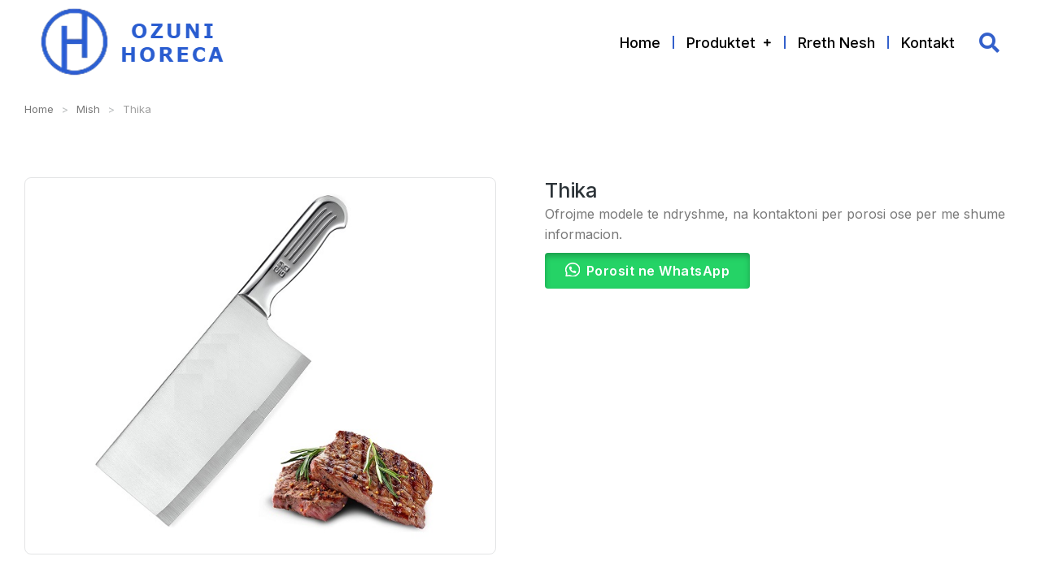

--- FILE ---
content_type: text/html; charset=UTF-8
request_url: https://ozunihoreca.al/product/thika/
body_size: 103926
content:
<!DOCTYPE html>
<!--[if !(IE 6) | !(IE 7) | !(IE 8)  ]><!-->
<html dir="ltr" lang="en-US" prefix="og: https://ogp.me/ns#" class="no-js">
<!--<![endif]-->
<head>
	<meta charset="UTF-8" />
				<meta name="viewport" content="width=device-width, initial-scale=1, maximum-scale=1, user-scalable=0"/>
				<link rel="profile" href="https://gmpg.org/xfn/11" />
	<title>Thika per Mish • • Ozuni Horeca</title>

		<!-- All in One SEO 4.9.2 - aioseo.com -->
	<meta name="description" content="Thika • •" />
	<meta name="robots" content="max-image-preview:large" />
	<meta name="google-site-verification" content="google-site-verification=NzenzFqT-56XPhrsIorvsTtxglpabL7c9-Eu8xZONt4" />
	<link rel="canonical" href="https://ozunihoreca.al/product/thika/" />
	<meta name="generator" content="All in One SEO (AIOSEO) 4.9.2" />
		<meta property="og:locale" content="en_US" />
		<meta property="og:site_name" content="Ozuni Horeca • Dhoma Frigoriferike. Pajisje Inoxi per Bar-Restorant" />
		<meta property="og:type" content="article" />
		<meta property="og:title" content="Thika per Mish • • Ozuni Horeca" />
		<meta property="og:description" content="Thika • •" />
		<meta property="og:url" content="https://ozunihoreca.al/product/thika/" />
		<meta property="article:published_time" content="2023-12-08T15:42:07+00:00" />
		<meta property="article:modified_time" content="2023-12-11T14:29:17+00:00" />
		<meta property="article:publisher" content="https://www.facebook.com/ardiozuni" />
		<meta name="twitter:card" content="summary_large_image" />
		<meta name="twitter:title" content="Thika per Mish • • Ozuni Horeca" />
		<meta name="twitter:description" content="Thika • •" />
		<script type="application/ld+json" class="aioseo-schema">
			{"@context":"https:\/\/schema.org","@graph":[{"@type":"BreadcrumbList","@id":"https:\/\/ozunihoreca.al\/product\/thika\/#breadcrumblist","itemListElement":[{"@type":"ListItem","@id":"https:\/\/ozunihoreca.al#listItem","position":1,"name":"Home","item":"https:\/\/ozunihoreca.al","nextItem":{"@type":"ListItem","@id":"https:\/\/ozunihoreca.al\/shop-default-page\/#listItem","name":"Shop default page"}},{"@type":"ListItem","@id":"https:\/\/ozunihoreca.al\/shop-default-page\/#listItem","position":2,"name":"Shop default page","item":"https:\/\/ozunihoreca.al\/shop-default-page\/","nextItem":{"@type":"ListItem","@id":"https:\/\/ozunihoreca.al\/product-category\/mish\/#listItem","name":"Mish"},"previousItem":{"@type":"ListItem","@id":"https:\/\/ozunihoreca.al#listItem","name":"Home"}},{"@type":"ListItem","@id":"https:\/\/ozunihoreca.al\/product-category\/mish\/#listItem","position":3,"name":"Mish","item":"https:\/\/ozunihoreca.al\/product-category\/mish\/","nextItem":{"@type":"ListItem","@id":"https:\/\/ozunihoreca.al\/product\/thika\/#listItem","name":"Thika"},"previousItem":{"@type":"ListItem","@id":"https:\/\/ozunihoreca.al\/shop-default-page\/#listItem","name":"Shop default page"}},{"@type":"ListItem","@id":"https:\/\/ozunihoreca.al\/product\/thika\/#listItem","position":4,"name":"Thika","previousItem":{"@type":"ListItem","@id":"https:\/\/ozunihoreca.al\/product-category\/mish\/#listItem","name":"Mish"}}]},{"@type":"ItemPage","@id":"https:\/\/ozunihoreca.al\/product\/thika\/#itempage","url":"https:\/\/ozunihoreca.al\/product\/thika\/","name":"Thika per Mish \u2022 \u2022 Ozuni Horeca","description":"Thika \u2022 \u2022","inLanguage":"en-US","isPartOf":{"@id":"https:\/\/ozunihoreca.al\/#website"},"breadcrumb":{"@id":"https:\/\/ozunihoreca.al\/product\/thika\/#breadcrumblist"},"image":{"@type":"ImageObject","url":"https:\/\/ozunihoreca.al\/wp-content\/uploads\/2023\/12\/Thika-Inoxi-per-Mish.jpg","@id":"https:\/\/ozunihoreca.al\/product\/thika\/#mainImage","width":550,"height":550},"primaryImageOfPage":{"@id":"https:\/\/ozunihoreca.al\/product\/thika\/#mainImage"},"datePublished":"2023-12-08T15:42:07+00:00","dateModified":"2023-12-11T14:29:17+00:00"},{"@type":"Organization","@id":"https:\/\/ozunihoreca.al\/#organization","name":"Ozuni Horeca","description":"Dhoma Frigoriferike. Pajisje Inoxi per Bar-Restorant","url":"https:\/\/ozunihoreca.al\/","telephone":"+355697416654","logo":{"@type":"ImageObject","url":"https:\/\/ozunihoreca.al\/wp-content\/uploads\/2023\/12\/Logo-2.png","@id":"https:\/\/ozunihoreca.al\/product\/thika\/#organizationLogo","width":237,"height":84},"image":{"@id":"https:\/\/ozunihoreca.al\/product\/thika\/#organizationLogo"},"sameAs":["https:\/\/www.facebook.com\/ardiozuni","https:\/\/www.instagram.com\/ozuni_horeca\/"]},{"@type":"WebSite","@id":"https:\/\/ozunihoreca.al\/#website","url":"https:\/\/ozunihoreca.al\/","name":"Ozuni Horeca","alternateName":"Dhoma Frigoriferike Ozuni Horeca","description":"Dhoma Frigoriferike. Pajisje Inoxi per Bar-Restorant","inLanguage":"en-US","publisher":{"@id":"https:\/\/ozunihoreca.al\/#organization"}}]}
		</script>
		<!-- All in One SEO -->

<link rel='dns-prefetch' href='//www.googletagmanager.com' />
<link rel='dns-prefetch' href='//fonts.googleapis.com' />
<link rel="alternate" type="application/rss+xml" title="Ozuni Horeca &raquo; Feed" href="https://ozunihoreca.al/feed/" />
<link rel="alternate" type="application/rss+xml" title="Ozuni Horeca &raquo; Comments Feed" href="https://ozunihoreca.al/comments/feed/" />
<link rel="alternate" title="oEmbed (JSON)" type="application/json+oembed" href="https://ozunihoreca.al/wp-json/oembed/1.0/embed?url=https%3A%2F%2Fozunihoreca.al%2Fproduct%2Fthika%2F" />
<link rel="alternate" title="oEmbed (XML)" type="text/xml+oembed" href="https://ozunihoreca.al/wp-json/oembed/1.0/embed?url=https%3A%2F%2Fozunihoreca.al%2Fproduct%2Fthika%2F&#038;format=xml" />
<style id='wp-img-auto-sizes-contain-inline-css'>
img:is([sizes=auto i],[sizes^="auto," i]){contain-intrinsic-size:3000px 1500px}
/*# sourceURL=wp-img-auto-sizes-contain-inline-css */
</style>
<style id='wp-emoji-styles-inline-css'>

	img.wp-smiley, img.emoji {
		display: inline !important;
		border: none !important;
		box-shadow: none !important;
		height: 1em !important;
		width: 1em !important;
		margin: 0 0.07em !important;
		vertical-align: -0.1em !important;
		background: none !important;
		padding: 0 !important;
	}
/*# sourceURL=wp-emoji-styles-inline-css */
</style>
<link rel='stylesheet' id='wp-block-library-css' href='https://ozunihoreca.al/wp-includes/css/dist/block-library/style.min.css?ver=6.9' media='all' />
<style id='wp-block-library-theme-inline-css'>
.wp-block-audio :where(figcaption){color:#555;font-size:13px;text-align:center}.is-dark-theme .wp-block-audio :where(figcaption){color:#ffffffa6}.wp-block-audio{margin:0 0 1em}.wp-block-code{border:1px solid #ccc;border-radius:4px;font-family:Menlo,Consolas,monaco,monospace;padding:.8em 1em}.wp-block-embed :where(figcaption){color:#555;font-size:13px;text-align:center}.is-dark-theme .wp-block-embed :where(figcaption){color:#ffffffa6}.wp-block-embed{margin:0 0 1em}.blocks-gallery-caption{color:#555;font-size:13px;text-align:center}.is-dark-theme .blocks-gallery-caption{color:#ffffffa6}:root :where(.wp-block-image figcaption){color:#555;font-size:13px;text-align:center}.is-dark-theme :root :where(.wp-block-image figcaption){color:#ffffffa6}.wp-block-image{margin:0 0 1em}.wp-block-pullquote{border-bottom:4px solid;border-top:4px solid;color:currentColor;margin-bottom:1.75em}.wp-block-pullquote :where(cite),.wp-block-pullquote :where(footer),.wp-block-pullquote__citation{color:currentColor;font-size:.8125em;font-style:normal;text-transform:uppercase}.wp-block-quote{border-left:.25em solid;margin:0 0 1.75em;padding-left:1em}.wp-block-quote cite,.wp-block-quote footer{color:currentColor;font-size:.8125em;font-style:normal;position:relative}.wp-block-quote:where(.has-text-align-right){border-left:none;border-right:.25em solid;padding-left:0;padding-right:1em}.wp-block-quote:where(.has-text-align-center){border:none;padding-left:0}.wp-block-quote.is-large,.wp-block-quote.is-style-large,.wp-block-quote:where(.is-style-plain){border:none}.wp-block-search .wp-block-search__label{font-weight:700}.wp-block-search__button{border:1px solid #ccc;padding:.375em .625em}:where(.wp-block-group.has-background){padding:1.25em 2.375em}.wp-block-separator.has-css-opacity{opacity:.4}.wp-block-separator{border:none;border-bottom:2px solid;margin-left:auto;margin-right:auto}.wp-block-separator.has-alpha-channel-opacity{opacity:1}.wp-block-separator:not(.is-style-wide):not(.is-style-dots){width:100px}.wp-block-separator.has-background:not(.is-style-dots){border-bottom:none;height:1px}.wp-block-separator.has-background:not(.is-style-wide):not(.is-style-dots){height:2px}.wp-block-table{margin:0 0 1em}.wp-block-table td,.wp-block-table th{word-break:normal}.wp-block-table :where(figcaption){color:#555;font-size:13px;text-align:center}.is-dark-theme .wp-block-table :where(figcaption){color:#ffffffa6}.wp-block-video :where(figcaption){color:#555;font-size:13px;text-align:center}.is-dark-theme .wp-block-video :where(figcaption){color:#ffffffa6}.wp-block-video{margin:0 0 1em}:root :where(.wp-block-template-part.has-background){margin-bottom:0;margin-top:0;padding:1.25em 2.375em}
/*# sourceURL=/wp-includes/css/dist/block-library/theme.min.css */
</style>
<style id='classic-theme-styles-inline-css'>
/*! This file is auto-generated */
.wp-block-button__link{color:#fff;background-color:#32373c;border-radius:9999px;box-shadow:none;text-decoration:none;padding:calc(.667em + 2px) calc(1.333em + 2px);font-size:1.125em}.wp-block-file__button{background:#32373c;color:#fff;text-decoration:none}
/*# sourceURL=/wp-includes/css/classic-themes.min.css */
</style>
<link rel='stylesheet' id='aioseo/css/src/vue/standalone/blocks/table-of-contents/global.scss-css' href='https://ozunihoreca.al/wp-content/plugins/all-in-one-seo-pack/dist/Lite/assets/css/table-of-contents/global.e90f6d47.css?ver=4.9.2' media='all' />
<style id='global-styles-inline-css'>
:root{--wp--preset--aspect-ratio--square: 1;--wp--preset--aspect-ratio--4-3: 4/3;--wp--preset--aspect-ratio--3-4: 3/4;--wp--preset--aspect-ratio--3-2: 3/2;--wp--preset--aspect-ratio--2-3: 2/3;--wp--preset--aspect-ratio--16-9: 16/9;--wp--preset--aspect-ratio--9-16: 9/16;--wp--preset--color--black: #000000;--wp--preset--color--cyan-bluish-gray: #abb8c3;--wp--preset--color--white: #FFF;--wp--preset--color--pale-pink: #f78da7;--wp--preset--color--vivid-red: #cf2e2e;--wp--preset--color--luminous-vivid-orange: #ff6900;--wp--preset--color--luminous-vivid-amber: #fcb900;--wp--preset--color--light-green-cyan: #7bdcb5;--wp--preset--color--vivid-green-cyan: #00d084;--wp--preset--color--pale-cyan-blue: #8ed1fc;--wp--preset--color--vivid-cyan-blue: #0693e3;--wp--preset--color--vivid-purple: #9b51e0;--wp--preset--color--accent: #999999;--wp--preset--color--dark-gray: #111;--wp--preset--color--light-gray: #767676;--wp--preset--gradient--vivid-cyan-blue-to-vivid-purple: linear-gradient(135deg,rgb(6,147,227) 0%,rgb(155,81,224) 100%);--wp--preset--gradient--light-green-cyan-to-vivid-green-cyan: linear-gradient(135deg,rgb(122,220,180) 0%,rgb(0,208,130) 100%);--wp--preset--gradient--luminous-vivid-amber-to-luminous-vivid-orange: linear-gradient(135deg,rgb(252,185,0) 0%,rgb(255,105,0) 100%);--wp--preset--gradient--luminous-vivid-orange-to-vivid-red: linear-gradient(135deg,rgb(255,105,0) 0%,rgb(207,46,46) 100%);--wp--preset--gradient--very-light-gray-to-cyan-bluish-gray: linear-gradient(135deg,rgb(238,238,238) 0%,rgb(169,184,195) 100%);--wp--preset--gradient--cool-to-warm-spectrum: linear-gradient(135deg,rgb(74,234,220) 0%,rgb(151,120,209) 20%,rgb(207,42,186) 40%,rgb(238,44,130) 60%,rgb(251,105,98) 80%,rgb(254,248,76) 100%);--wp--preset--gradient--blush-light-purple: linear-gradient(135deg,rgb(255,206,236) 0%,rgb(152,150,240) 100%);--wp--preset--gradient--blush-bordeaux: linear-gradient(135deg,rgb(254,205,165) 0%,rgb(254,45,45) 50%,rgb(107,0,62) 100%);--wp--preset--gradient--luminous-dusk: linear-gradient(135deg,rgb(255,203,112) 0%,rgb(199,81,192) 50%,rgb(65,88,208) 100%);--wp--preset--gradient--pale-ocean: linear-gradient(135deg,rgb(255,245,203) 0%,rgb(182,227,212) 50%,rgb(51,167,181) 100%);--wp--preset--gradient--electric-grass: linear-gradient(135deg,rgb(202,248,128) 0%,rgb(113,206,126) 100%);--wp--preset--gradient--midnight: linear-gradient(135deg,rgb(2,3,129) 0%,rgb(40,116,252) 100%);--wp--preset--font-size--small: 13px;--wp--preset--font-size--medium: 20px;--wp--preset--font-size--large: 36px;--wp--preset--font-size--x-large: 42px;--wp--preset--spacing--20: 0.44rem;--wp--preset--spacing--30: 0.67rem;--wp--preset--spacing--40: 1rem;--wp--preset--spacing--50: 1.5rem;--wp--preset--spacing--60: 2.25rem;--wp--preset--spacing--70: 3.38rem;--wp--preset--spacing--80: 5.06rem;--wp--preset--shadow--natural: 6px 6px 9px rgba(0, 0, 0, 0.2);--wp--preset--shadow--deep: 12px 12px 50px rgba(0, 0, 0, 0.4);--wp--preset--shadow--sharp: 6px 6px 0px rgba(0, 0, 0, 0.2);--wp--preset--shadow--outlined: 6px 6px 0px -3px rgb(255, 255, 255), 6px 6px rgb(0, 0, 0);--wp--preset--shadow--crisp: 6px 6px 0px rgb(0, 0, 0);}:where(.is-layout-flex){gap: 0.5em;}:where(.is-layout-grid){gap: 0.5em;}body .is-layout-flex{display: flex;}.is-layout-flex{flex-wrap: wrap;align-items: center;}.is-layout-flex > :is(*, div){margin: 0;}body .is-layout-grid{display: grid;}.is-layout-grid > :is(*, div){margin: 0;}:where(.wp-block-columns.is-layout-flex){gap: 2em;}:where(.wp-block-columns.is-layout-grid){gap: 2em;}:where(.wp-block-post-template.is-layout-flex){gap: 1.25em;}:where(.wp-block-post-template.is-layout-grid){gap: 1.25em;}.has-black-color{color: var(--wp--preset--color--black) !important;}.has-cyan-bluish-gray-color{color: var(--wp--preset--color--cyan-bluish-gray) !important;}.has-white-color{color: var(--wp--preset--color--white) !important;}.has-pale-pink-color{color: var(--wp--preset--color--pale-pink) !important;}.has-vivid-red-color{color: var(--wp--preset--color--vivid-red) !important;}.has-luminous-vivid-orange-color{color: var(--wp--preset--color--luminous-vivid-orange) !important;}.has-luminous-vivid-amber-color{color: var(--wp--preset--color--luminous-vivid-amber) !important;}.has-light-green-cyan-color{color: var(--wp--preset--color--light-green-cyan) !important;}.has-vivid-green-cyan-color{color: var(--wp--preset--color--vivid-green-cyan) !important;}.has-pale-cyan-blue-color{color: var(--wp--preset--color--pale-cyan-blue) !important;}.has-vivid-cyan-blue-color{color: var(--wp--preset--color--vivid-cyan-blue) !important;}.has-vivid-purple-color{color: var(--wp--preset--color--vivid-purple) !important;}.has-black-background-color{background-color: var(--wp--preset--color--black) !important;}.has-cyan-bluish-gray-background-color{background-color: var(--wp--preset--color--cyan-bluish-gray) !important;}.has-white-background-color{background-color: var(--wp--preset--color--white) !important;}.has-pale-pink-background-color{background-color: var(--wp--preset--color--pale-pink) !important;}.has-vivid-red-background-color{background-color: var(--wp--preset--color--vivid-red) !important;}.has-luminous-vivid-orange-background-color{background-color: var(--wp--preset--color--luminous-vivid-orange) !important;}.has-luminous-vivid-amber-background-color{background-color: var(--wp--preset--color--luminous-vivid-amber) !important;}.has-light-green-cyan-background-color{background-color: var(--wp--preset--color--light-green-cyan) !important;}.has-vivid-green-cyan-background-color{background-color: var(--wp--preset--color--vivid-green-cyan) !important;}.has-pale-cyan-blue-background-color{background-color: var(--wp--preset--color--pale-cyan-blue) !important;}.has-vivid-cyan-blue-background-color{background-color: var(--wp--preset--color--vivid-cyan-blue) !important;}.has-vivid-purple-background-color{background-color: var(--wp--preset--color--vivid-purple) !important;}.has-black-border-color{border-color: var(--wp--preset--color--black) !important;}.has-cyan-bluish-gray-border-color{border-color: var(--wp--preset--color--cyan-bluish-gray) !important;}.has-white-border-color{border-color: var(--wp--preset--color--white) !important;}.has-pale-pink-border-color{border-color: var(--wp--preset--color--pale-pink) !important;}.has-vivid-red-border-color{border-color: var(--wp--preset--color--vivid-red) !important;}.has-luminous-vivid-orange-border-color{border-color: var(--wp--preset--color--luminous-vivid-orange) !important;}.has-luminous-vivid-amber-border-color{border-color: var(--wp--preset--color--luminous-vivid-amber) !important;}.has-light-green-cyan-border-color{border-color: var(--wp--preset--color--light-green-cyan) !important;}.has-vivid-green-cyan-border-color{border-color: var(--wp--preset--color--vivid-green-cyan) !important;}.has-pale-cyan-blue-border-color{border-color: var(--wp--preset--color--pale-cyan-blue) !important;}.has-vivid-cyan-blue-border-color{border-color: var(--wp--preset--color--vivid-cyan-blue) !important;}.has-vivid-purple-border-color{border-color: var(--wp--preset--color--vivid-purple) !important;}.has-vivid-cyan-blue-to-vivid-purple-gradient-background{background: var(--wp--preset--gradient--vivid-cyan-blue-to-vivid-purple) !important;}.has-light-green-cyan-to-vivid-green-cyan-gradient-background{background: var(--wp--preset--gradient--light-green-cyan-to-vivid-green-cyan) !important;}.has-luminous-vivid-amber-to-luminous-vivid-orange-gradient-background{background: var(--wp--preset--gradient--luminous-vivid-amber-to-luminous-vivid-orange) !important;}.has-luminous-vivid-orange-to-vivid-red-gradient-background{background: var(--wp--preset--gradient--luminous-vivid-orange-to-vivid-red) !important;}.has-very-light-gray-to-cyan-bluish-gray-gradient-background{background: var(--wp--preset--gradient--very-light-gray-to-cyan-bluish-gray) !important;}.has-cool-to-warm-spectrum-gradient-background{background: var(--wp--preset--gradient--cool-to-warm-spectrum) !important;}.has-blush-light-purple-gradient-background{background: var(--wp--preset--gradient--blush-light-purple) !important;}.has-blush-bordeaux-gradient-background{background: var(--wp--preset--gradient--blush-bordeaux) !important;}.has-luminous-dusk-gradient-background{background: var(--wp--preset--gradient--luminous-dusk) !important;}.has-pale-ocean-gradient-background{background: var(--wp--preset--gradient--pale-ocean) !important;}.has-electric-grass-gradient-background{background: var(--wp--preset--gradient--electric-grass) !important;}.has-midnight-gradient-background{background: var(--wp--preset--gradient--midnight) !important;}.has-small-font-size{font-size: var(--wp--preset--font-size--small) !important;}.has-medium-font-size{font-size: var(--wp--preset--font-size--medium) !important;}.has-large-font-size{font-size: var(--wp--preset--font-size--large) !important;}.has-x-large-font-size{font-size: var(--wp--preset--font-size--x-large) !important;}
:where(.wp-block-post-template.is-layout-flex){gap: 1.25em;}:where(.wp-block-post-template.is-layout-grid){gap: 1.25em;}
:where(.wp-block-term-template.is-layout-flex){gap: 1.25em;}:where(.wp-block-term-template.is-layout-grid){gap: 1.25em;}
:where(.wp-block-columns.is-layout-flex){gap: 2em;}:where(.wp-block-columns.is-layout-grid){gap: 2em;}
:root :where(.wp-block-pullquote){font-size: 1.5em;line-height: 1.6;}
/*# sourceURL=global-styles-inline-css */
</style>
<link rel='stylesheet' id='photoswipe-css' href='https://ozunihoreca.al/wp-content/plugins/woocommerce/assets/css/photoswipe/photoswipe.min.css?ver=10.4.2' media='all' />
<link rel='stylesheet' id='photoswipe-default-skin-css' href='https://ozunihoreca.al/wp-content/plugins/woocommerce/assets/css/photoswipe/default-skin/default-skin.min.css?ver=10.4.2' media='all' />
<style id='woocommerce-inline-inline-css'>
.woocommerce form .form-row .required { visibility: visible; }
/*# sourceURL=woocommerce-inline-inline-css */
</style>
<link rel='stylesheet' id='wa_order_style-css' href='https://ozunihoreca.al/wp-content/plugins/oneclick-whatsapp-order/assets/css/main-style.css?ver=1.1.0' media='all' />
<link rel='stylesheet' id='elementor-frontend-css' href='https://ozunihoreca.al/wp-content/plugins/elementor/assets/css/frontend.min.css?ver=3.33.6' media='all' />
<link rel='stylesheet' id='widget-image-css' href='https://ozunihoreca.al/wp-content/plugins/elementor/assets/css/widget-image.min.css?ver=3.33.6' media='all' />
<link rel='stylesheet' id='the7-icon-widget-css' href='https://ozunihoreca.al/wp-content/themes/dt-the7/css/compatibility/elementor/the7-icon-widget.min.css?ver=12.10.0' media='all' />
<link rel='stylesheet' id='the7_horizontal-menu-css' href='https://ozunihoreca.al/wp-content/themes/dt-the7/css/compatibility/elementor/the7-horizontal-menu-widget.min.css?ver=12.10.0' media='all' />
<link rel='stylesheet' id='the7-e-sticky-effect-css' href='https://ozunihoreca.al/wp-content/themes/dt-the7/css/compatibility/elementor/the7-sticky-effects.min.css?ver=12.10.0' media='all' />
<link rel='stylesheet' id='widget-heading-css' href='https://ozunihoreca.al/wp-content/plugins/elementor/assets/css/widget-heading.min.css?ver=3.33.6' media='all' />
<link rel='stylesheet' id='the7-woocommerce-product-price-widget-css' href='https://ozunihoreca.al/wp-content/themes/dt-the7/css/compatibility/elementor/the7-woocommerce-product-price.min.css?ver=12.10.0' media='all' />
<link rel='stylesheet' id='the7-woocommerce-product-add-to-cart-v2-css' href='https://ozunihoreca.al/wp-content/themes/dt-the7/css/compatibility/elementor/the7-woocommerce-add-to-cart.min.css?ver=12.10.0' media='all' />
<link rel='stylesheet' id='the7-simple-common-css' href='https://ozunihoreca.al/wp-content/themes/dt-the7/css/compatibility/elementor/the7-simple-common.min.css?ver=12.10.0' media='all' />
<link rel='stylesheet' id='the7-elements-woo-simple-products-carousel-css' href='https://ozunihoreca.al/wp-content/themes/dt-the7/css/compatibility/elementor/the7-woocommerce-simple-products-carousel.min.css?ver=12.10.0' media='all' />
<link rel='stylesheet' id='the7-carousel-navigation-css' href='https://ozunihoreca.al/wp-content/themes/dt-the7/css/compatibility/elementor/the7-carousel-navigation.min.css?ver=12.10.0' media='all' />
<link rel='stylesheet' id='elementor-icons-css' href='https://ozunihoreca.al/wp-content/plugins/elementor/assets/lib/eicons/css/elementor-icons.min.css?ver=5.44.0' media='all' />
<link rel='stylesheet' id='elementor-post-7-css' href='https://ozunihoreca.al/wp-content/uploads/elementor/css/post-7.css?ver=1766252825' media='all' />
<link rel='stylesheet' id='elementor-post-80296-css' href='https://ozunihoreca.al/wp-content/uploads/elementor/css/post-80296.css?ver=1766252825' media='all' />
<link rel='stylesheet' id='elementor-post-27768-css' href='https://ozunihoreca.al/wp-content/uploads/elementor/css/post-27768.css?ver=1766253340' media='all' />
<link rel='stylesheet' id='elementor-post-27270-css' href='https://ozunihoreca.al/wp-content/uploads/elementor/css/post-27270.css?ver=1766253340' media='all' />
<link rel='stylesheet' id='dt-web-fonts-css' href='https://fonts.googleapis.com/css?family=Nunito+Sans:200,300,400,600,700%7COpen+Sans:400,600,700%7CRoboto:400,600,700%7CNunito:300,400,600,700%7CMerriweather:400,600,700' media='all' />
<link rel='stylesheet' id='dt-main-css' href='https://ozunihoreca.al/wp-content/themes/dt-the7/css/main.min.css?ver=12.10.0' media='all' />
<style id='dt-main-inline-css'>
body #load {
  display: block;
  height: 100%;
  overflow: hidden;
  position: fixed;
  width: 100%;
  z-index: 9901;
  opacity: 1;
  visibility: visible;
  transition: all .35s ease-out;
}
.load-wrap {
  width: 100%;
  height: 100%;
  background-position: center center;
  background-repeat: no-repeat;
  text-align: center;
  display: -ms-flexbox;
  display: -ms-flex;
  display: flex;
  -ms-align-items: center;
  -ms-flex-align: center;
  align-items: center;
  -ms-flex-flow: column wrap;
  flex-flow: column wrap;
  -ms-flex-pack: center;
  -ms-justify-content: center;
  justify-content: center;
}
.load-wrap > svg {
  position: absolute;
  top: 50%;
  left: 50%;
  transform: translate(-50%,-50%);
}
#load {
  background: var(--the7-elementor-beautiful-loading-bg,#ffffff);
  --the7-beautiful-spinner-color2: var(--the7-beautiful-spinner-color,rgba(0,0,0,0.12));
}

/*# sourceURL=dt-main-inline-css */
</style>
<link rel='stylesheet' id='the7-custom-scrollbar-css' href='https://ozunihoreca.al/wp-content/themes/dt-the7/lib/custom-scrollbar/custom-scrollbar.min.css?ver=12.10.0' media='all' />
<link rel='stylesheet' id='the7-core-css' href='https://ozunihoreca.al/wp-content/plugins/dt-the7-core/assets/css/post-type.min.css?ver=2.7.1' media='all' />
<link rel='stylesheet' id='the7-css-vars-css' href='https://ozunihoreca.al/wp-content/uploads/the7-css/css-vars.css?ver=6db0382b3c70' media='all' />
<link rel='stylesheet' id='dt-custom-css' href='https://ozunihoreca.al/wp-content/uploads/the7-css/custom.css?ver=6db0382b3c70' media='all' />
<link rel='stylesheet' id='wc-dt-custom-css' href='https://ozunihoreca.al/wp-content/uploads/the7-css/compatibility/wc-dt-custom.css?ver=6db0382b3c70' media='all' />
<link rel='stylesheet' id='dt-media-css' href='https://ozunihoreca.al/wp-content/uploads/the7-css/media.css?ver=6db0382b3c70' media='all' />
<link rel='stylesheet' id='the7-mega-menu-css' href='https://ozunihoreca.al/wp-content/uploads/the7-css/mega-menu.css?ver=6db0382b3c70' media='all' />
<link rel='stylesheet' id='the7-elements-albums-portfolio-css' href='https://ozunihoreca.al/wp-content/uploads/the7-css/the7-elements-albums-portfolio.css?ver=6db0382b3c70' media='all' />
<link rel='stylesheet' id='the7-elements-css' href='https://ozunihoreca.al/wp-content/uploads/the7-css/post-type-dynamic.css?ver=6db0382b3c70' media='all' />
<link rel='stylesheet' id='style-css' href='https://ozunihoreca.al/wp-content/themes/dt-the7-child/style.css?ver=12.10.0' media='all' />
<link rel='stylesheet' id='the7-elementor-global-css' href='https://ozunihoreca.al/wp-content/themes/dt-the7/css/compatibility/elementor/elementor-global.min.css?ver=12.10.0' media='all' />
<link rel='stylesheet' id='the7-widget-css' href='https://ozunihoreca.al/wp-content/themes/dt-the7/css/compatibility/elementor/the7-widget.min.css?ver=12.10.0' media='all' />
<link rel='stylesheet' id='call-now-button-modern-style-css' href='https://ozunihoreca.al/wp-content/plugins/call-now-button/resources/style/modern.css?ver=1.5.5' media='all' />
<link rel='stylesheet' id='elementor-gf-dmsans-css' href='https://fonts.googleapis.com/css?family=DM+Sans:100,100italic,200,200italic,300,300italic,400,400italic,500,500italic,600,600italic,700,700italic,800,800italic,900,900italic&#038;display=swap' media='all' />
<link rel='stylesheet' id='elementor-gf-inter-css' href='https://fonts.googleapis.com/css?family=Inter:100,100italic,200,200italic,300,300italic,400,400italic,500,500italic,600,600italic,700,700italic,800,800italic,900,900italic&#038;display=swap' media='all' />
<link rel='stylesheet' id='elementor-gf-assistant-css' href='https://fonts.googleapis.com/css?family=Assistant:100,100italic,200,200italic,300,300italic,400,400italic,500,500italic,600,600italic,700,700italic,800,800italic,900,900italic&#038;display=swap' media='all' />
<link rel='stylesheet' id='elementor-gf-poppins-css' href='https://fonts.googleapis.com/css?family=Poppins:100,100italic,200,200italic,300,300italic,400,400italic,500,500italic,600,600italic,700,700italic,800,800italic,900,900italic&#038;display=swap' media='all' />
<link rel='stylesheet' id='elementor-icons-The7-bootstrap-css' href='https://ozunihoreca.al/wp-content/uploads/elementor/custom-icons/The7-bootstrap/style.css?ver=1.0.0' media='all' />
<link rel='stylesheet' id='elementor-icons-shared-0-css' href='https://ozunihoreca.al/wp-content/plugins/elementor/assets/lib/font-awesome/css/fontawesome.min.css?ver=5.15.3' media='all' />
<link rel='stylesheet' id='elementor-icons-fa-solid-css' href='https://ozunihoreca.al/wp-content/plugins/elementor/assets/lib/font-awesome/css/solid.min.css?ver=5.15.3' media='all' />
<link rel='stylesheet' id='elementor-icons-fa-regular-css' href='https://ozunihoreca.al/wp-content/plugins/elementor/assets/lib/font-awesome/css/regular.min.css?ver=5.15.3' media='all' />
<script src="https://ozunihoreca.al/wp-includes/js/jquery/jquery.min.js?ver=3.7.1" id="jquery-core-js"></script>
<script src="https://ozunihoreca.al/wp-includes/js/jquery/jquery-migrate.min.js?ver=3.4.1" id="jquery-migrate-js"></script>
<script src="https://ozunihoreca.al/wp-content/plugins/woocommerce/assets/js/jquery-blockui/jquery.blockUI.min.js?ver=2.7.0-wc.10.4.2" id="wc-jquery-blockui-js" data-wp-strategy="defer"></script>
<script src="https://ozunihoreca.al/wp-content/plugins/woocommerce/assets/js/photoswipe/photoswipe.min.js?ver=4.1.1-wc.10.4.2" id="wc-photoswipe-js" defer data-wp-strategy="defer"></script>
<script src="https://ozunihoreca.al/wp-content/plugins/woocommerce/assets/js/photoswipe/photoswipe-ui-default.min.js?ver=4.1.1-wc.10.4.2" id="wc-photoswipe-ui-default-js" defer data-wp-strategy="defer"></script>
<script id="wc-single-product-js-extra">
var wc_single_product_params = {"i18n_required_rating_text":"Please select a rating","i18n_rating_options":["1 of 5 stars","2 of 5 stars","3 of 5 stars","4 of 5 stars","5 of 5 stars"],"i18n_product_gallery_trigger_text":"View full-screen image gallery","review_rating_required":"yes","flexslider":{"rtl":false,"animation":"slide","smoothHeight":true,"directionNav":false,"controlNav":"thumbnails","slideshow":false,"animationSpeed":500,"animationLoop":false,"allowOneSlide":false},"zoom_enabled":"","zoom_options":[],"photoswipe_enabled":"1","photoswipe_options":{"shareEl":false,"closeOnScroll":false,"history":false,"hideAnimationDuration":0,"showAnimationDuration":0},"flexslider_enabled":"1"};
//# sourceURL=wc-single-product-js-extra
</script>
<script src="https://ozunihoreca.al/wp-content/plugins/woocommerce/assets/js/frontend/single-product.min.js?ver=10.4.2" id="wc-single-product-js" defer data-wp-strategy="defer"></script>
<script src="https://ozunihoreca.al/wp-content/plugins/woocommerce/assets/js/js-cookie/js.cookie.min.js?ver=2.1.4-wc.10.4.2" id="wc-js-cookie-js" defer data-wp-strategy="defer"></script>
<script id="woocommerce-js-extra">
var woocommerce_params = {"ajax_url":"/wp-admin/admin-ajax.php","wc_ajax_url":"/?wc-ajax=%%endpoint%%","i18n_password_show":"Show password","i18n_password_hide":"Hide password"};
//# sourceURL=woocommerce-js-extra
</script>
<script src="https://ozunihoreca.al/wp-content/plugins/woocommerce/assets/js/frontend/woocommerce.min.js?ver=10.4.2" id="woocommerce-js" defer data-wp-strategy="defer"></script>
<script id="dt-above-fold-js-extra">
var dtLocal = {"themeUrl":"https://ozunihoreca.al/wp-content/themes/dt-the7","passText":"To view this protected post, enter the password below:","moreButtonText":{"loading":"Loading...","loadMore":"Load more"},"postID":"80085","ajaxurl":"https://ozunihoreca.al/wp-admin/admin-ajax.php","REST":{"baseUrl":"https://ozunihoreca.al/wp-json/the7/v1","endpoints":{"sendMail":"/send-mail"}},"contactMessages":{"required":"One or more fields have an error. Please check and try again.","terms":"Please accept the privacy policy.","fillTheCaptchaError":"Please, fill the captcha."},"captchaSiteKey":"","ajaxNonce":"cb36c50dd7","pageData":"","themeSettings":{"smoothScroll":"off","lazyLoading":false,"desktopHeader":{"height":""},"ToggleCaptionEnabled":"disabled","ToggleCaption":"Navigation","floatingHeader":{"showAfter":94,"showMenu":false,"height":64,"logo":{"showLogo":true,"html":"","url":"https://ozunihoreca.al/"}},"topLine":{"floatingTopLine":{"logo":{"showLogo":false,"html":""}}},"mobileHeader":{"firstSwitchPoint":1150,"secondSwitchPoint":600,"firstSwitchPointHeight":60,"secondSwitchPointHeight":50,"mobileToggleCaptionEnabled":"right","mobileToggleCaption":"Menu"},"stickyMobileHeaderFirstSwitch":{"logo":{"html":""}},"stickyMobileHeaderSecondSwitch":{"logo":{"html":""}},"sidebar":{"switchPoint":992},"boxedWidth":"1280px"},"wcCartFragmentHash":"6fade86cf1cab74c0b7503ad737de1a3","elementor":{"settings":{"container_width":1300}}};
var dtShare = {"shareButtonText":{"facebook":"Share on Facebook","twitter":"Share on X","pinterest":"Pin it","linkedin":"Share on Linkedin","whatsapp":"Share on Whatsapp"},"overlayOpacity":"90"};
//# sourceURL=dt-above-fold-js-extra
</script>
<script src="https://ozunihoreca.al/wp-content/themes/dt-the7/js/above-the-fold.min.js?ver=12.10.0" id="dt-above-fold-js"></script>
<script src="https://ozunihoreca.al/wp-content/themes/dt-the7/js/compatibility/woocommerce/woocommerce.min.js?ver=12.10.0" id="dt-woocommerce-js"></script>

<!-- Google tag (gtag.js) snippet added by Site Kit -->
<!-- Google Analytics snippet added by Site Kit -->
<script src="https://www.googletagmanager.com/gtag/js?id=GT-P3NK7MV" id="google_gtagjs-js" async></script>
<script id="google_gtagjs-js-after">
window.dataLayer = window.dataLayer || [];function gtag(){dataLayer.push(arguments);}
gtag("set","linker",{"domains":["ozunihoreca.al"]});
gtag("js", new Date());
gtag("set", "developer_id.dZTNiMT", true);
gtag("config", "GT-P3NK7MV");
//# sourceURL=google_gtagjs-js-after
</script>
<link rel="https://api.w.org/" href="https://ozunihoreca.al/wp-json/" /><link rel="alternate" title="JSON" type="application/json" href="https://ozunihoreca.al/wp-json/wp/v2/product/80085" /><link rel="EditURI" type="application/rsd+xml" title="RSD" href="https://ozunihoreca.al/xmlrpc.php?rsd" />
<meta name="generator" content="WordPress 6.9" />
<meta name="generator" content="WooCommerce 10.4.2" />
<link rel='shortlink' href='https://ozunihoreca.al/?p=80085' />
<meta name="generator" content="Site Kit by Google 1.168.0" />		<style>
			#sendbtn,
			#sendbtn2,
			.wa-order-button,
			.gdpr_wa_button_input {
				background-color: rgba(37, 211, 102, 1) !important;
				color: rgba(255, 255, 255, 1) !important;
			}

			#sendbtn:hover,
			#sendbtn2:hover,
			.wa-order-button:hover,
			.gdpr_wa_button_input:hover {
				background-color: rgba(37, 211, 102, 1) !important;
				color: rgba(255, 255, 255, 1) !important;
			}
		</style>
		<style>
		#sendbtn,
		#sendbtn2,
		.wa-order-button,
		.gdpr_wa_button_input,
		a.wa-order-checkout,
		a.wa-order-thankyou,
		.shortcode_wa_button,
		.shortcode_wa_button_nt,
		.floating_button {
			-webkit-box-shadow: inset 0px 4px 7px 0px rgba(0,0,0,0.25) !important;
			-moz-box-shadow: inset 0px 4px 7px 0px rgba(0,0,0,0.25) !important;
			box-shadow: inset 0px 4px 7px 0px rgba(0,0,0,0.25) !important;
		}

		#sendbtn:hover,
		#sendbtn2:hover,
		.wa-order-button:hover,
		.gdpr_wa_button_input:hover,
		a.wa-order-checkout:hover,
		a.wa-order-thankyou:hover,
		.shortcode_wa_button:hover,
		.shortcode_wa_button_nt:hover,
		.floating_button:hover {
			-webkit-box-shadow: inset 0px 4px 7px 0px rgba(0,0,0,0.25) !important;
			-moz-box-shadow: inset 0px 4px 7px 0px rgba(0,0,0,0.25) !important;
			box-shadow: inset 0px 4px 7px 0px rgba(0,0,0,0.25) !important;
		}
	</style>
<style>
            .wa-order-button-under-atc,
            .wa-order-button-shortdesc,
            .wa-order-button-after-atc {
                margin: px px px px !important;
            }
        </style><style>
            .wa-order-button-under-atc,
            .wa-order-button-shortdesc,
            .wa-order-button {
                padding: px px px px !important;
            }
        </style><style>
            .single-product .woocommerce-Price-amount,
            .single-product p.price {
                display: none !important;
            }
        </style>	<noscript><style>.woocommerce-product-gallery{ opacity: 1 !important; }</style></noscript>
	<meta name="generator" content="Elementor 3.33.6; settings: css_print_method-external, google_font-enabled, font_display-swap">
<style>.recentcomments a{display:inline !important;padding:0 !important;margin:0 !important;}</style>			<style>
				.e-con.e-parent:nth-of-type(n+4):not(.e-lazyloaded):not(.e-no-lazyload),
				.e-con.e-parent:nth-of-type(n+4):not(.e-lazyloaded):not(.e-no-lazyload) * {
					background-image: none !important;
				}
				@media screen and (max-height: 1024px) {
					.e-con.e-parent:nth-of-type(n+3):not(.e-lazyloaded):not(.e-no-lazyload),
					.e-con.e-parent:nth-of-type(n+3):not(.e-lazyloaded):not(.e-no-lazyload) * {
						background-image: none !important;
					}
				}
				@media screen and (max-height: 640px) {
					.e-con.e-parent:nth-of-type(n+2):not(.e-lazyloaded):not(.e-no-lazyload),
					.e-con.e-parent:nth-of-type(n+2):not(.e-lazyloaded):not(.e-no-lazyload) * {
						background-image: none !important;
					}
				}
			</style>
			<script type="text/javascript" id="the7-loader-script">
document.addEventListener("DOMContentLoaded", function(event) {
	var load = document.getElementById("load");
	if(!load.classList.contains('loader-removed')){
		var removeLoading = setTimeout(function() {
			load.className += " loader-removed";
		}, 300);
	}
});
</script>
		<link rel="icon" href="https://ozunihoreca.al/wp-content/uploads/2023/12/cropped-FAVICON-32x32.jpg" sizes="32x32" />
<link rel="icon" href="https://ozunihoreca.al/wp-content/uploads/2023/12/cropped-FAVICON-192x192.jpg" sizes="192x192" />
<link rel="apple-touch-icon" href="https://ozunihoreca.al/wp-content/uploads/2023/12/cropped-FAVICON-180x180.jpg" />
<meta name="msapplication-TileImage" content="https://ozunihoreca.al/wp-content/uploads/2023/12/cropped-FAVICON-270x270.jpg" />
<style id='the7-custom-inline-css' type='text/css'>
.sub-nav .menu-item i.fa,
.sub-nav .menu-item i.fas,
.sub-nav .menu-item i.far,
.sub-nav .menu-item i.fab {
	text-align: center;
	width: 1.25em;
}
</style>
</head>
<body id="the7-body" class="wp-singular product-template-default single single-product postid-80085 wp-embed-responsive wp-theme-dt-the7 wp-child-theme-dt-the7-child theme-dt-the7 the7-core-ver-2.7.1 woocommerce woocommerce-page woocommerce-no-js no-comments title-off dt-responsive-on right-mobile-menu-close-icon ouside-menu-close-icon mobile-close-right-caption  fade-thin-mobile-menu-close-icon fade-medium-menu-close-icon srcset-enabled btn-flat custom-btn-color custom-btn-hover-color first-switch-logo-left first-switch-menu-right second-switch-logo-left second-switch-menu-right right-mobile-menu layzr-loading-on no-avatars popup-message-style the7-ver-12.10.0 elementor-default elementor-template-full-width elementor-clear-template elementor-kit-7 elementor-page-27270">
<!-- The7 12.10.0 -->
<div id="load" class="spinner-loader">
	<div class="load-wrap"><style type="text/css">
    [class*="the7-spinner-animate-"]{
        animation: spinner-animation 1s cubic-bezier(1,1,1,1) infinite;
        x:46.5px;
        y:40px;
        width:7px;
        height:20px;
        fill:var(--the7-beautiful-spinner-color2);
        opacity: 0.2;
    }
    .the7-spinner-animate-2{
        animation-delay: 0.083s;
    }
    .the7-spinner-animate-3{
        animation-delay: 0.166s;
    }
    .the7-spinner-animate-4{
         animation-delay: 0.25s;
    }
    .the7-spinner-animate-5{
         animation-delay: 0.33s;
    }
    .the7-spinner-animate-6{
         animation-delay: 0.416s;
    }
    .the7-spinner-animate-7{
         animation-delay: 0.5s;
    }
    .the7-spinner-animate-8{
         animation-delay: 0.58s;
    }
    .the7-spinner-animate-9{
         animation-delay: 0.666s;
    }
    .the7-spinner-animate-10{
         animation-delay: 0.75s;
    }
    .the7-spinner-animate-11{
        animation-delay: 0.83s;
    }
    .the7-spinner-animate-12{
        animation-delay: 0.916s;
    }
    @keyframes spinner-animation{
        from {
            opacity: 1;
        }
        to{
            opacity: 0;
        }
    }
</style>
<svg width="75px" height="75px" xmlns="http://www.w3.org/2000/svg" viewBox="0 0 100 100" preserveAspectRatio="xMidYMid">
	<rect class="the7-spinner-animate-1" rx="5" ry="5" transform="rotate(0 50 50) translate(0 -30)"></rect>
	<rect class="the7-spinner-animate-2" rx="5" ry="5" transform="rotate(30 50 50) translate(0 -30)"></rect>
	<rect class="the7-spinner-animate-3" rx="5" ry="5" transform="rotate(60 50 50) translate(0 -30)"></rect>
	<rect class="the7-spinner-animate-4" rx="5" ry="5" transform="rotate(90 50 50) translate(0 -30)"></rect>
	<rect class="the7-spinner-animate-5" rx="5" ry="5" transform="rotate(120 50 50) translate(0 -30)"></rect>
	<rect class="the7-spinner-animate-6" rx="5" ry="5" transform="rotate(150 50 50) translate(0 -30)"></rect>
	<rect class="the7-spinner-animate-7" rx="5" ry="5" transform="rotate(180 50 50) translate(0 -30)"></rect>
	<rect class="the7-spinner-animate-8" rx="5" ry="5" transform="rotate(210 50 50) translate(0 -30)"></rect>
	<rect class="the7-spinner-animate-9" rx="5" ry="5" transform="rotate(240 50 50) translate(0 -30)"></rect>
	<rect class="the7-spinner-animate-10" rx="5" ry="5" transform="rotate(270 50 50) translate(0 -30)"></rect>
	<rect class="the7-spinner-animate-11" rx="5" ry="5" transform="rotate(300 50 50) translate(0 -30)"></rect>
	<rect class="the7-spinner-animate-12" rx="5" ry="5" transform="rotate(330 50 50) translate(0 -30)"></rect>
</svg></div>
</div>
<div id="page" >
	<a class="skip-link screen-reader-text" href="#content">Skip to content</a>

		<header data-elementor-type="header" data-elementor-id="80296" class="elementor elementor-80296 elementor-location-header" data-elementor-post-type="elementor_library">
					<section class="elementor-section elementor-top-section elementor-element elementor-element-73797325 the7-e-sticky-overlap-yes elementor-section-height-min-height the7-e-sticky-row-yes the7-e-sticky-effect-yes elementor-section-full_width elementor-section-height-default elementor-section-items-middle" data-id="73797325" data-element_type="section" data-settings="{&quot;the7_sticky_row_overlap&quot;:&quot;yes&quot;,&quot;the7_sticky_row&quot;:&quot;yes&quot;,&quot;the7_sticky_effects&quot;:&quot;yes&quot;,&quot;the7_sticky_effects_offset&quot;:50,&quot;background_background&quot;:&quot;classic&quot;,&quot;the7_sticky_row_devices&quot;:[&quot;desktop&quot;,&quot;tablet&quot;,&quot;mobile&quot;],&quot;the7_sticky_row_offset&quot;:0,&quot;the7_sticky_effects_devices&quot;:[&quot;desktop&quot;,&quot;tablet&quot;,&quot;mobile&quot;]}">
							<div class="elementor-background-overlay"></div>
							<div class="elementor-container elementor-column-gap-no">
					<div class="elementor-column elementor-col-50 elementor-top-column elementor-element elementor-element-62e7408" data-id="62e7408" data-element_type="column" data-settings="{&quot;background_background&quot;:&quot;classic&quot;}">
			<div class="elementor-widget-wrap elementor-element-populated">
						<div class="elementor-element elementor-element-1313f5c7 elementor-widget elementor-widget-image" data-id="1313f5c7" data-element_type="widget" data-widget_type="image.default">
				<div class="elementor-widget-container">
																<a href="https://ozunihoreca.al">
							<img width="237" height="84" src="https://ozunihoreca.al/wp-content/uploads/2023/12/Logo-2.png" class="attachment-full size-full wp-image-80311" alt="" />								</a>
															</div>
				</div>
				<div class="elementor-element elementor-element-5da8c23 the7-img-sticky-size-effect-yes elementor-absolute elementor-widget elementor-widget-image" data-id="5da8c23" data-element_type="widget" data-settings="{&quot;_position&quot;:&quot;absolute&quot;}" data-widget_type="image.default">
				<div class="elementor-widget-container">
																<a href="https://ozunihoreca.al">
							<img width="237" height="84" src="https://ozunihoreca.al/wp-content/uploads/2023/12/Logo-2.png" class="attachment-full size-full wp-image-80311" alt="" />								</a>
															</div>
				</div>
					</div>
		</div>
				<div class="elementor-column elementor-col-50 elementor-top-column elementor-element elementor-element-1702b200" data-id="1702b200" data-element_type="column" data-settings="{&quot;background_background&quot;:&quot;classic&quot;}">
			<div class="elementor-widget-wrap elementor-element-populated">
						<div class="elementor-element elementor-element-3500e0ac elementor-widget__width-initial elementor-widget-mobile__width-initial elementor-align-center elementor-widget elementor-widget-the7_icon_widget" data-id="3500e0ac" data-element_type="widget" data-widget_type="the7_icon_widget.default">
				<div class="elementor-widget-container">
					<div class="the7-icon-wrapper the7-elementor-widget"><a class="elementor-icon" href="#elementor-action%3Aaction%3Dpopup%3Aopen%26settings%3DeyJpZCI6IjUyMTU0IiwidG9nZ2xlIjp0cnVlfQ%3D%3D"><i aria-hidden="true" class="fas fa-search"></i></a></div>				</div>
				</div>
				<div class="elementor-element elementor-element-48077b2f items-decoration-yes decoration-downwards sub-menu-position-tablet-justify sub-menu-position-mobile-justify toggle-align-tablet-right elementor-widget__width-initial decoration-align-text widget-divider-yes parent-item-clickable-yes mob-menu-dropdown decoration-position-bottom sub-menu-position-left dt-sub-menu_align-left sub-icon_position-right sub-icon_align-with_text toggle-align-center elementor-widget elementor-widget-the7_horizontal-menu" data-id="48077b2f" data-element_type="widget" data-settings="{&quot;parent_is_clickable&quot;:&quot;yes&quot;,&quot;dropdown&quot;:&quot;tablet&quot;,&quot;dropdown_type&quot;:&quot;dropdown&quot;}" data-widget_type="the7_horizontal-menu.default">
				<div class="elementor-widget-container">
					<div class="horizontal-menu-wrap">				<style>
					@media screen and (max-width: 1024px) {
						.elementor-widget-the7_horizontal-menu.elementor-widget {
							--menu-display: none;
							--mobile-display: inline-flex;
						}
					}
				</style>
				<div class="horizontal-menu-toggle hidden-on-load" role="button" tabindex="0" aria-label="Menu Toggle" aria-expanded="false"><span class="right menu-toggle-icons" aria-hidden="true" role="presentation"><i class="open-button fas fa-bars" aria-hidden="true"></i><i class="icon-active fas fa-times" aria-hidden="true"></i></span></div><nav class="dt-nav-menu-horizontal--main dt-nav-menu-horizontal__container justify-content-end widget-divider-yes first-item-border-hide last-item-border-hide"><ul class="dt-nav-menu-horizontal d-flex flex-row justify-content-end"><li class="item-divider" aria-hidden="true"></li><li class="menu-item menu-item-type-post_type menu-item-object-page menu-item-home menu-item-77296 first depth-0"><a href='https://ozunihoreca.al/' data-level='1'><span class="item-content"><span class="menu-item-text  "><span class="menu-text">Home</span></span><span class="submenu-indicator" ><i aria-hidden="true" class="desktop-menu-icon fas fa-plus"></i><span class="submenu-mob-indicator" ><i aria-hidden="true" class="mobile-menu-icon fas fa-plus"></i><i aria-hidden="true" class="mobile-act-icon fas fa-minus"></i></span></span></span></a></li><li class="item-divider" aria-hidden="true"></li> <li class="menu-item menu-item-type-custom menu-item-object-custom menu-item-has-children menu-item-78905 has-children depth-0"><a href='#' data-level='1' aria-haspopup='true' aria-expanded='false'><span class="item-content"><span class="menu-item-text  "><span class="menu-text">Produktet</span></span><span class="submenu-indicator" ><i aria-hidden="true" class="desktop-menu-icon fas fa-plus"></i><span class="submenu-mob-indicator" ><i aria-hidden="true" class="mobile-menu-icon fas fa-plus"></i><i aria-hidden="true" class="mobile-act-icon fas fa-minus"></i></span></span></span></a><ul class="the7-e-sub-nav horizontal-sub-nav"  role="group"><li class="menu-item menu-item-type-custom menu-item-object-custom menu-item-79914 first depth-1"><a href='https://ozunihoreca.al/product-category/baron-professional/' data-level='2'><span class="item-content"><span class="menu-item-text  "><span class="menu-text">Baron Professional</span></span><span class="submenu-indicator" ><i aria-hidden="true" class="desktop-menu-icon fas fa-plus"></i><span class="submenu-mob-indicator" ><i aria-hidden="true" class="mobile-menu-icon fas fa-plus"></i><i aria-hidden="true" class="mobile-act-icon fas fa-minus"></i></span></span></span></a></li> <li class="menu-item menu-item-type-custom menu-item-object-custom menu-item-79913 depth-1"><a href='https://ozunihoreca.al/product-category/bambas-frost/' data-level='2'><span class="item-content"><span class="menu-item-text  "><span class="menu-text">Bambas Frost</span></span><span class="submenu-indicator" ><i aria-hidden="true" class="desktop-menu-icon fas fa-plus"></i><span class="submenu-mob-indicator" ><i aria-hidden="true" class="mobile-menu-icon fas fa-plus"></i><i aria-hidden="true" class="mobile-act-icon fas fa-minus"></i></span></span></span></a></li> <li class="menu-item menu-item-type-custom menu-item-object-custom menu-item-80099 depth-1"><a href='https://ozunihoreca.al/product-category/bar-restorant/' data-level='2'><span class="item-content"><span class="menu-item-text  "><span class="menu-text">Bar-Restorant</span></span><span class="submenu-indicator" ><i aria-hidden="true" class="desktop-menu-icon fas fa-plus"></i><span class="submenu-mob-indicator" ><i aria-hidden="true" class="mobile-menu-icon fas fa-plus"></i><i aria-hidden="true" class="mobile-act-icon fas fa-minus"></i></span></span></span></a></li> <li class="menu-item menu-item-type-custom menu-item-object-custom menu-item-80102 depth-1"><a href='https://ozunihoreca.al/product-category/pasticeri/' data-level='2'><span class="item-content"><span class="menu-item-text  "><span class="menu-text">Pasticeri</span></span><span class="submenu-indicator" ><i aria-hidden="true" class="desktop-menu-icon fas fa-plus"></i><span class="submenu-mob-indicator" ><i aria-hidden="true" class="mobile-menu-icon fas fa-plus"></i><i aria-hidden="true" class="mobile-act-icon fas fa-minus"></i></span></span></span></a></li> <li class="menu-item menu-item-type-custom menu-item-object-custom menu-item-80103 depth-1"><a href='https://ozunihoreca.al/product-category/piceri/' data-level='2'><span class="item-content"><span class="menu-item-text  "><span class="menu-text">Piceri</span></span><span class="submenu-indicator" ><i aria-hidden="true" class="desktop-menu-icon fas fa-plus"></i><span class="submenu-mob-indicator" ><i aria-hidden="true" class="mobile-menu-icon fas fa-plus"></i><i aria-hidden="true" class="mobile-act-icon fas fa-minus"></i></span></span></span></a></li> <li class="menu-item menu-item-type-custom menu-item-object-custom menu-item-80104 depth-1"><a href='https://ozunihoreca.al/product-category/mish/' data-level='2'><span class="item-content"><span class="menu-item-text  "><span class="menu-text">Mish</span></span><span class="submenu-indicator" ><i aria-hidden="true" class="desktop-menu-icon fas fa-plus"></i><span class="submenu-mob-indicator" ><i aria-hidden="true" class="mobile-menu-icon fas fa-plus"></i><i aria-hidden="true" class="mobile-act-icon fas fa-minus"></i></span></span></span></a></li> <li class="menu-item menu-item-type-custom menu-item-object-custom menu-item-80105 depth-1"><a href='https://ozunihoreca.al/product-category/peshk/' data-level='2'><span class="item-content"><span class="menu-item-text  "><span class="menu-text">Peshk</span></span><span class="submenu-indicator" ><i aria-hidden="true" class="desktop-menu-icon fas fa-plus"></i><span class="submenu-mob-indicator" ><i aria-hidden="true" class="mobile-menu-icon fas fa-plus"></i><i aria-hidden="true" class="mobile-act-icon fas fa-minus"></i></span></span></span></a></li> <li class="menu-item menu-item-type-custom menu-item-object-custom menu-item-80106 depth-1"><a href='https://ozunihoreca.al/product-category/market/' data-level='2'><span class="item-content"><span class="menu-item-text  "><span class="menu-text">Market</span></span><span class="submenu-indicator" ><i aria-hidden="true" class="desktop-menu-icon fas fa-plus"></i><span class="submenu-mob-indicator" ><i aria-hidden="true" class="mobile-menu-icon fas fa-plus"></i><i aria-hidden="true" class="mobile-act-icon fas fa-minus"></i></span></span></span></a></li> <li class="menu-item menu-item-type-taxonomy menu-item-object-product_cat menu-item-80667 depth-1"><a href='https://ozunihoreca.al/product-category/pajisje-te-perdorura/' data-level='2'><span class="item-content"><span class="menu-item-text  "><span class="menu-text">Pajisje te perdorura</span></span><span class="submenu-indicator" ><i aria-hidden="true" class="desktop-menu-icon fas fa-plus"></i><span class="submenu-mob-indicator" ><i aria-hidden="true" class="mobile-menu-icon fas fa-plus"></i><i aria-hidden="true" class="mobile-act-icon fas fa-minus"></i></span></span></span></a></li> </ul></li><li class="item-divider" aria-hidden="true"></li> <li class="menu-item menu-item-type-post_type menu-item-object-page menu-item-77287 depth-0"><a href='https://ozunihoreca.al/rreth-nesh/' data-level='1'><span class="item-content"><span class="menu-item-text  "><span class="menu-text">Rreth Nesh</span></span><span class="submenu-indicator" ><i aria-hidden="true" class="desktop-menu-icon fas fa-plus"></i><span class="submenu-mob-indicator" ><i aria-hidden="true" class="mobile-menu-icon fas fa-plus"></i><i aria-hidden="true" class="mobile-act-icon fas fa-minus"></i></span></span></span></a></li><li class="item-divider" aria-hidden="true"></li> <li class="menu-item menu-item-type-post_type menu-item-object-page menu-item-80371 last depth-0"><a href='https://ozunihoreca.al/kontakt/' data-level='1'><span class="item-content"><span class="menu-item-text  "><span class="menu-text">Kontakt</span></span><span class="submenu-indicator" ><i aria-hidden="true" class="desktop-menu-icon fas fa-plus"></i><span class="submenu-mob-indicator" ><i aria-hidden="true" class="mobile-menu-icon fas fa-plus"></i><i aria-hidden="true" class="mobile-act-icon fas fa-minus"></i></span></span></span></a></li><li class="item-divider" aria-hidden="true"></li> </ul></nav></div>				</div>
				</div>
					</div>
		</div>
					</div>
		</section>
				</header>
		

<div id="main" class="sidebar-none sidebar-divider-off">

	
	<div class="main-gradient"></div>
	<div class="wf-wrap">
	<div class="wf-container-main">

	


	<div id="content" class="content" role="main">

		<div class="woocommerce-notices-wrapper"></div>		<div data-elementor-type="product" data-elementor-id="27270" class="elementor elementor-27270 elementor-location-single post-80085 product type-product status-publish has-post-thumbnail product_cat-mish description-off first instock shipping-taxable product-type-simple product" data-elementor-post-type="elementor_library">
					<section class="elementor-section elementor-top-section elementor-element elementor-element-25395ab elementor-reverse-tablet elementor-reverse-mobile elementor-section-boxed elementor-section-height-default elementor-section-height-default" data-id="25395ab" data-element_type="section">
						<div class="elementor-container elementor-column-gap-wider">
					<div class="elementor-column elementor-col-100 elementor-top-column elementor-element elementor-element-d64928d" data-id="d64928d" data-element_type="column">
			<div class="elementor-widget-wrap elementor-element-populated">
						<div class="elementor-element elementor-element-d6bbfb7 elementor-widget elementor-widget-the7-breadcrumb" data-id="d6bbfb7" data-element_type="widget" data-widget_type="the7-breadcrumb.default">
				<div class="elementor-widget-container">
					<div class="assistive-text">You are here:</div><ol class="breadcrumbs text-small rcrumbs" itemscope itemtype="https://schema.org/BreadcrumbList"><li itemprop="itemListElement" itemscope itemtype="https://schema.org/ListItem"><a itemprop="item" href="https://ozunihoreca.al/" title="Home"><span itemprop="name">Home</span></a><meta itemprop="position" content="1" /></li><li itemprop="itemListElement" itemscope itemtype="https://schema.org/ListItem"><a itemprop="item" href="https://ozunihoreca.al/product-category/mish/" title="Mish"><span itemprop="name">Mish</span></a><meta itemprop="position" content="2" /></li><li class="current" itemprop="itemListElement" itemscope itemtype="https://schema.org/ListItem"><span itemprop="name">Thika</span><meta itemprop="position" content="3" /></li></ol>				</div>
				</div>
					</div>
		</div>
					</div>
		</section>
				<section class="elementor-section elementor-top-section elementor-element elementor-element-742db7d elementor-section-boxed elementor-section-height-default elementor-section-height-default" data-id="742db7d" data-element_type="section">
						<div class="elementor-container elementor-column-gap-wider">
					<div class="elementor-column elementor-col-50 elementor-top-column elementor-element elementor-element-31eb9db" data-id="31eb9db" data-element_type="column">
			<div class="elementor-widget-wrap elementor-element-populated">
						<div class="elementor-element elementor-element-f62eb0a preserve-gallery-ratio-y show-image-zoom-yes thumbs-col-num-4 gallery-nav-display-hover thumbs-nav-display-hover onsale-h-position-left onsale-v-position-top elementor-widget elementor-widget-the7-woocommerce-product-images" data-id="f62eb0a" data-element_type="widget" data-widget_type="the7-woocommerce-product-images.default">
				<div class="elementor-widget-container">
					<div  class="dt-wc-product-gallery the7-elementor-widget the7-woocommerce-product-images-f62eb0a thumb-position-bottom"  data-animation="slide" >        <div class="dt-product-gallery">
            <div class="dt-product-gallery-wrap">
				                <div class="flexslider">
                    <ul class="slides dt-gallery-container">
						<li class="woocommerce-product-gallery__image"><a class="dt-pswp-item" data-elementor-open-lightbox="no" href="https://ozunihoreca.al/wp-content/uploads/2023/12/Thika-Inoxi-per-Mish.jpg"><img fetchpriority="high" width="550" height="550" src="https://ozunihoreca.al/wp-content/uploads/2023/12/Thika-Inoxi-per-Mish.jpg" class="wp-post-image" alt="" title="Thika Inoxi për Mish" data-caption="" data-src="https://ozunihoreca.al/wp-content/uploads/2023/12/Thika-Inoxi-per-Mish.jpg" data-large_image="https://ozunihoreca.al/wp-content/uploads/2023/12/Thika-Inoxi-per-Mish.jpg" data-large_image_width="550" data-large_image_height="550" decoding="async" srcset="https://ozunihoreca.al/wp-content/uploads/2023/12/Thika-Inoxi-per-Mish.jpg 550w, https://ozunihoreca.al/wp-content/uploads/2023/12/Thika-Inoxi-per-Mish-300x300.jpg 300w, https://ozunihoreca.al/wp-content/uploads/2023/12/Thika-Inoxi-per-Mish-150x150.jpg 150w, https://ozunihoreca.al/wp-content/uploads/2023/12/Thika-Inoxi-per-Mish-200x200.jpg 200w" sizes="(max-width: 550px) 100vw, 550px" /></a></li>                    </ul>

					        <ul class="flex-direction-nav">
            <li class="flex-nav-prev"><a href="#" class="flex-prev" aria-hidden ="true">
				<i aria-hidden="true" class="the7bootstrap- the7-bootstrap-chevron-left"></i>            </a></li>
            <li class="flex-nav-next"><a href="#" class="flex-next" aria-hidden ="true">
				<i aria-hidden="true" class="the7bootstrap- the7-bootstrap-chevron-right"></i>            </a></li>
        </ul>
		                </div>
            </div>
        </div>
		</div>				</div>
				</div>
					</div>
		</div>
				<div class="elementor-column elementor-col-50 elementor-top-column elementor-element elementor-element-793747c" data-id="793747c" data-element_type="column">
			<div class="elementor-widget-wrap elementor-element-populated">
						<section class="elementor-section elementor-inner-section elementor-element elementor-element-e937587 elementor-section-full_width elementor-section-height-default elementor-section-height-default" data-id="e937587" data-element_type="section">
						<div class="elementor-container elementor-column-gap-no">
					<div class="elementor-column elementor-col-100 elementor-inner-column elementor-element elementor-element-63c8bfe" data-id="63c8bfe" data-element_type="column">
			<div class="elementor-widget-wrap elementor-element-populated">
						<div class="elementor-element elementor-element-f051b39 elementor-widget elementor-widget-woocommerce-product-title elementor-page-title elementor-widget-heading" data-id="f051b39" data-element_type="widget" data-widget_type="woocommerce-product-title.default">
				<div class="elementor-widget-container">
					<h2 class="product_title entry-title elementor-heading-title elementor-size-default">Thika</h2>				</div>
				</div>
				<div class="elementor-element elementor-element-68ef538 elementor-widget elementor-widget-text-editor" data-id="68ef538" data-element_type="widget" data-widget_type="text-editor.default">
				<div class="elementor-widget-container">
									<p>Ofrojme modele te ndryshme, na kontaktoni per porosi ose per me shume informacion.</p>								</div>
				</div>
				<div class="elementor-element elementor-element-655b8ef elementor-widget elementor-widget-shortcode" data-id="655b8ef" data-element_type="widget" data-widget_type="shortcode.default">
				<div class="elementor-widget-container">
							<div class="elementor-shortcode"><a id="sendbtn" class="shortcode_wa_button" href="https://web.whatsapp.com/send?phone=355697416654&#038;text=&#038;app_absent=0" target="_blank"><span>Porosit ne WhatsApp</span></a></div>
						</div>
				</div>
					</div>
		</div>
					</div>
		</section>
				<div class="elementor-element elementor-element-2a0890e variations-layout-inline variations-type-default elementor-widget elementor-widget-the7-woocommerce-product-add-to-cart-v2" data-id="2a0890e" data-element_type="widget" data-widget_type="the7-woocommerce-product-add-to-cart-v2.default">
				<div class="elementor-widget-container">
					<div class="the7-add-to-cart the7-product-simple"></div>				</div>
				</div>
					</div>
		</div>
					</div>
		</section>
				<section class="elementor-section elementor-top-section elementor-element elementor-element-c22d8ef elementor-section-boxed elementor-section-height-default elementor-section-height-default" data-id="c22d8ef" data-element_type="section" data-settings="{&quot;background_background&quot;:&quot;classic&quot;}">
						<div class="elementor-container elementor-column-gap-wider">
					<div class="elementor-column elementor-col-100 elementor-top-column elementor-element elementor-element-43e6254" data-id="43e6254" data-element_type="column">
			<div class="elementor-widget-wrap elementor-element-populated">
						<div class="elementor-element elementor-element-053b907 img-align-mobile-top slide-h-position-mobile-left image-vertical-align-mobile-center icon-box-vertical-align-center img-align-top slide-h-position-center image-vertical-align-center arrows-relative-to-box_area preserve-img-ratio-cover bullets-small-dot-stroke elementor-widget elementor-widget-the7-elements-woo-simple-products-carousel" data-id="053b907" data-element_type="widget" data-settings="{&quot;widget_columns&quot;:4,&quot;widget_columns_tablet&quot;:3,&quot;widget_columns_mobile&quot;:2,&quot;gap_between_posts&quot;:{&quot;unit&quot;:&quot;px&quot;,&quot;size&quot;:30,&quot;sizes&quot;:[]},&quot;gap_between_posts_tablet&quot;:{&quot;unit&quot;:&quot;px&quot;,&quot;size&quot;:20,&quot;sizes&quot;:[]},&quot;normal_arrow_bg_color&quot;:&quot;#FFFFFF00&quot;,&quot;gap_between_posts_mobile&quot;:{&quot;unit&quot;:&quot;px&quot;,&quot;size&quot;:&quot;&quot;,&quot;sizes&quot;:[]}}" data-widget_type="the7-elements-woo-simple-products-carousel.default">
				<div class="elementor-widget-container">
					<div class=""><h4 class="rp-heading">Produkte te ngjashne</h4><div class="owl-carousel the7-elementor-widget the7-simple-widget-products-carousel elementor-owl-carousel-call loading-effect-none classic-layout-list the7-elements-woo-simple-products-carousel-053b907" data-scroll-mode="1" data-auto-height="false" data-speed="600" data-autoplay="true" data-autoplay_speed="6000"><article class="post visible wrapper post-80079 product type-product status-publish has-post-thumbnail product_cat-mish description-off  instock shipping-taxable product-type-simple"><div class="post-content-wrapper"><div class="the7-simple-post-thumb"><a class="product-thumb layzr-bg img-css-resize-wrapper" aria-label="Product image" href="https://ozunihoreca.al/product/grirese-mishi/"><img width="550" height="550" src="data:image/svg+xml,%3Csvg%20xmlns%3D&#039;http%3A%2F%2Fwww.w3.org%2F2000%2Fsvg&#039;%20viewBox%3D&#039;0%200%20550%20550&#039;%2F%3E" class="attachment-full size-full preload-me aspect lazy lazy-load" alt="" decoding="async" sizes="(max-width: 550px) 100vw, 550px" style="--ratio: 550 / 550;" data-src="https://ozunihoreca.al/wp-content/uploads/2023/12/Grirese-Mishi-Inoxi.jpg" loading="eager" data-srcset="https://ozunihoreca.al/wp-content/uploads/2023/12/Grirese-Mishi-Inoxi.jpg 550w, https://ozunihoreca.al/wp-content/uploads/2023/12/Grirese-Mishi-Inoxi-300x300.jpg 300w, https://ozunihoreca.al/wp-content/uploads/2023/12/Grirese-Mishi-Inoxi-150x150.jpg 150w, https://ozunihoreca.al/wp-content/uploads/2023/12/Grirese-Mishi-Inoxi-200x200.jpg 200w" /><span class="the7-hover-icon"></span></a></div><div class="post-entry-content"><h4 class="heading"><a href="https://ozunihoreca.al/product/grirese-mishi/" class="product-title">Grirese Mishi</a></h4></div></div></article><article class="post visible wrapper post-80077 product type-product status-publish has-post-thumbnail product_cat-mish description-off  instock shipping-taxable product-type-simple"><div class="post-content-wrapper"><div class="the7-simple-post-thumb"><a class="product-thumb layzr-bg img-css-resize-wrapper" aria-label="Product image" href="https://ozunihoreca.al/product/frigorifer-mishi/"><img width="400" height="400" src="data:image/svg+xml,%3Csvg%20xmlns%3D&#039;http%3A%2F%2Fwww.w3.org%2F2000%2Fsvg&#039;%20viewBox%3D&#039;0%200%20400%20400&#039;%2F%3E" class="attachment-full size-full preload-me aspect lazy lazy-load" alt="" decoding="async" sizes="(max-width: 400px) 100vw, 400px" style="--ratio: 400 / 400;" data-src="https://ozunihoreca.al/wp-content/uploads/2023/12/Frigorifer-Inoxi-per-Mish.jpg" loading="eager" data-srcset="https://ozunihoreca.al/wp-content/uploads/2023/12/Frigorifer-Inoxi-per-Mish.jpg 400w, https://ozunihoreca.al/wp-content/uploads/2023/12/Frigorifer-Inoxi-per-Mish-300x300.jpg 300w, https://ozunihoreca.al/wp-content/uploads/2023/12/Frigorifer-Inoxi-per-Mish-150x150.jpg 150w, https://ozunihoreca.al/wp-content/uploads/2023/12/Frigorifer-Inoxi-per-Mish-200x200.jpg 200w" /><span class="the7-hover-icon"></span></a></div><div class="post-entry-content"><h4 class="heading"><a href="https://ozunihoreca.al/product/frigorifer-mishi/" class="product-title">Frigorifer Mishi</a></h4></div></div></article><article class="post visible wrapper post-80078 product type-product status-publish has-post-thumbnail product_cat-mish description-off last instock shipping-taxable product-type-simple"><div class="post-content-wrapper"><div class="the7-simple-post-thumb"><a class="product-thumb layzr-bg img-css-resize-wrapper" aria-label="Product image" href="https://ozunihoreca.al/product/banak-mishi/"><img width="550" height="550" src="data:image/svg+xml,%3Csvg%20xmlns%3D&#039;http%3A%2F%2Fwww.w3.org%2F2000%2Fsvg&#039;%20viewBox%3D&#039;0%200%20550%20550&#039;%2F%3E" class="attachment-full size-full preload-me aspect lazy lazy-load" alt="" decoding="async" sizes="(max-width: 550px) 100vw, 550px" style="--ratio: 550 / 550;" data-src="https://ozunihoreca.al/wp-content/uploads/2023/12/Banak-Mishi-Inoxi.jpg" loading="eager" data-srcset="https://ozunihoreca.al/wp-content/uploads/2023/12/Banak-Mishi-Inoxi.jpg 550w, https://ozunihoreca.al/wp-content/uploads/2023/12/Banak-Mishi-Inoxi-300x300.jpg 300w, https://ozunihoreca.al/wp-content/uploads/2023/12/Banak-Mishi-Inoxi-150x150.jpg 150w, https://ozunihoreca.al/wp-content/uploads/2023/12/Banak-Mishi-Inoxi-200x200.jpg 200w" /><span class="the7-hover-icon"></span></a></div><div class="post-entry-content"><h4 class="heading"><a href="https://ozunihoreca.al/product/banak-mishi/" class="product-title">Banak Mishi</a></h4></div></div></article><article class="post visible wrapper post-80080 product type-product status-publish has-post-thumbnail product_cat-mish description-off first instock shipping-taxable product-type-simple"><div class="post-content-wrapper"><div class="the7-simple-post-thumb"><a class="product-thumb layzr-bg img-css-resize-wrapper" aria-label="Product image" href="https://ozunihoreca.al/product/sharre-mishi/"><img width="550" height="550" src="data:image/svg+xml,%3Csvg%20xmlns%3D&#039;http%3A%2F%2Fwww.w3.org%2F2000%2Fsvg&#039;%20viewBox%3D&#039;0%200%20550%20550&#039;%2F%3E" class="attachment-full size-full preload-me aspect lazy lazy-load" alt="" decoding="async" sizes="(max-width: 550px) 100vw, 550px" style="--ratio: 550 / 550;" data-src="https://ozunihoreca.al/wp-content/uploads/2023/12/Sharre-Inoxi-per-Mish.jpg" loading="eager" data-srcset="https://ozunihoreca.al/wp-content/uploads/2023/12/Sharre-Inoxi-per-Mish.jpg 550w, https://ozunihoreca.al/wp-content/uploads/2023/12/Sharre-Inoxi-per-Mish-300x300.jpg 300w, https://ozunihoreca.al/wp-content/uploads/2023/12/Sharre-Inoxi-per-Mish-150x150.jpg 150w, https://ozunihoreca.al/wp-content/uploads/2023/12/Sharre-Inoxi-per-Mish-200x200.jpg 200w" /><span class="the7-hover-icon"></span></a></div><div class="post-entry-content"><h4 class="heading"><a href="https://ozunihoreca.al/product/sharre-mishi/" class="product-title">Sharre Mishi</a></h4></div></div></article><article class="post visible wrapper post-80075 product type-product status-publish has-post-thumbnail product_cat-mish description-off  instock shipping-taxable product-type-simple"><div class="post-content-wrapper"><div class="the7-simple-post-thumb"><a class="product-thumb layzr-bg img-css-resize-wrapper" aria-label="Product image" href="https://ozunihoreca.al/product/trung-mishi/"><img width="550" height="550" src="data:image/svg+xml,%3Csvg%20xmlns%3D&#039;http%3A%2F%2Fwww.w3.org%2F2000%2Fsvg&#039;%20viewBox%3D&#039;0%200%20550%20550&#039;%2F%3E" class="attachment-full size-full preload-me aspect lazy lazy-load" alt="" decoding="async" sizes="(max-width: 550px) 100vw, 550px" style="--ratio: 550 / 550;" data-src="https://ozunihoreca.al/wp-content/uploads/2023/12/Trung-Mishi.jpg" loading="eager" data-srcset="https://ozunihoreca.al/wp-content/uploads/2023/12/Trung-Mishi.jpg 550w, https://ozunihoreca.al/wp-content/uploads/2023/12/Trung-Mishi-300x300.jpg 300w, https://ozunihoreca.al/wp-content/uploads/2023/12/Trung-Mishi-150x150.jpg 150w, https://ozunihoreca.al/wp-content/uploads/2023/12/Trung-Mishi-200x200.jpg 200w" /><span class="the7-hover-icon"></span></a></div><div class="post-entry-content"><h4 class="heading"><a href="https://ozunihoreca.al/product/trung-mishi/" class="product-title">Trung Mishi</a></h4></div></div></article><article class="post visible wrapper post-80017 product type-product status-publish has-post-thumbnail product_cat-bar-restorant product_cat-mish description-off  instock shipping-taxable product-type-simple"><div class="post-content-wrapper"><div class="the7-simple-post-thumb"><a class="product-thumb layzr-bg img-css-resize-wrapper" aria-label="Product image" href="https://ozunihoreca.al/product/tavoline-frigoriferike/"><img width="550" height="550" src="data:image/svg+xml,%3Csvg%20xmlns%3D&#039;http%3A%2F%2Fwww.w3.org%2F2000%2Fsvg&#039;%20viewBox%3D&#039;0%200%20550%20550&#039;%2F%3E" class="attachment-full size-full preload-me aspect lazy lazy-load" alt="" decoding="async" sizes="(max-width: 550px) 100vw, 550px" style="--ratio: 550 / 550;" data-src="https://ozunihoreca.al/wp-content/uploads/2023/12/Tavoline-Frigoriferike-INOXI-per-Restorant.jpg" loading="eager" data-srcset="https://ozunihoreca.al/wp-content/uploads/2023/12/Tavoline-Frigoriferike-INOXI-per-Restorant.jpg 550w, https://ozunihoreca.al/wp-content/uploads/2023/12/Tavoline-Frigoriferike-INOXI-per-Restorant-300x300.jpg 300w, https://ozunihoreca.al/wp-content/uploads/2023/12/Tavoline-Frigoriferike-INOXI-per-Restorant-150x150.jpg 150w, https://ozunihoreca.al/wp-content/uploads/2023/12/Tavoline-Frigoriferike-INOXI-per-Restorant-200x200.jpg 200w" /><span class="the7-hover-icon"></span></a></div><div class="post-entry-content"><h4 class="heading"><a href="https://ozunihoreca.al/product/tavoline-frigoriferike/" class="product-title">Tavoline Frigoriferike</a></h4></div></div></article></div><div class="owl-nav disabled"><div class="owl-prev" role="button" tabindex="0" aria-label="Prev slide"><i class="the7bootstrap- the7-bootstrap-arrow-left-short"></i></div><div class="owl-next" role="button" tabindex="0" aria-label="Next slide"><i class="the7bootstrap- the7-bootstrap-arrow-right-short"></i></div></div></div>				</div>
				</div>
					</div>
		</div>
					</div>
		</section>
				</div>
		
	</div><!-- #content -->

	


			</div><!-- .wf-container -->
		</div><!-- .wf-wrap -->

	
	</div><!-- #main -->

	


	<!-- !Footer -->
	<footer id="footer" class="footer solid-bg elementor-footer"  role="contentinfo">

		
			<div class="wf-wrap">
				<div class="wf-container-footer">
					<div class="wf-container">
								<footer data-elementor-type="footer" data-elementor-id="27768" class="elementor elementor-27768 elementor-location-footer" data-elementor-post-type="elementor_library">
					<section class="elementor-section elementor-top-section elementor-element elementor-element-2cabbe22 elementor-section-boxed elementor-section-height-default elementor-section-height-default" data-id="2cabbe22" data-element_type="section" data-settings="{&quot;background_background&quot;:&quot;classic&quot;}">
						<div class="elementor-container elementor-column-gap-wider">
					<div class="elementor-column elementor-col-33 elementor-top-column elementor-element elementor-element-506f7ba9" data-id="506f7ba9" data-element_type="column">
			<div class="elementor-widget-wrap elementor-element-populated">
						<div class="elementor-element elementor-element-5e0c09a1 elementor-mobile-align-center elementor-align-center elementor-widget elementor-widget-the7_button_widget" data-id="5e0c09a1" data-element_type="widget" data-widget_type="the7_button_widget.default">
				<div class="elementor-widget-container">
					<div class="elementor-button-wrapper"><a href="tel:+355697416654" target="_blank" class="box-button elementor-button elementor-size-sm">Tel: +355 69 741 6654</a></div>				</div>
				</div>
					</div>
		</div>
				<div class="elementor-column elementor-col-33 elementor-top-column elementor-element elementor-element-6804b2eb" data-id="6804b2eb" data-element_type="column">
			<div class="elementor-widget-wrap elementor-element-populated">
						<div class="elementor-element elementor-element-4b00fa6c elementor-mobile-align-center elementor-align-center elementor-widget elementor-widget-the7_button_widget" data-id="4b00fa6c" data-element_type="widget" data-widget_type="the7_button_widget.default">
				<div class="elementor-widget-container">
					<div class="elementor-button-wrapper"><a href="mailto:info@ozunihoreca.al" target="_blank" class="box-button elementor-button elementor-size-sm">Email: info@ozunihoreca.al</a></div>				</div>
				</div>
					</div>
		</div>
				<div class="elementor-column elementor-col-33 elementor-top-column elementor-element elementor-element-47df9b7c" data-id="47df9b7c" data-element_type="column">
			<div class="elementor-widget-wrap elementor-element-populated">
						<div class="elementor-element elementor-element-1aa0c622 elementor-widget__width-auto elementor-align-center elementor-widget elementor-widget-the7_icon_widget" data-id="1aa0c622" data-element_type="widget" data-widget_type="the7_icon_widget.default">
				<div class="elementor-widget-container">
					<div class="the7-icon-wrapper the7-elementor-widget"><a class="elementor-icon" href="https://www.facebook.com/ardiozuni" target="_blank"><svg xmlns="http://www.w3.org/2000/svg" viewBox="0 0 24 24"><title>Facebook</title><path d="M24 12.073c0-6.627-5.373-12-12-12s-12 5.373-12 12c0 5.99 4.388 10.954 10.125 11.854v-8.385H7.078v-3.47h3.047V9.43c0-3.007 1.792-4.669 4.533-4.669 1.312 0 2.686.235 2.686.235v2.953H15.83c-1.491 0-1.956.925-1.956 1.874v2.25h3.328l-.532 3.47h-2.796v8.385C19.612 23.027 24 18.062 24 12.073z"></path></svg></a></div>				</div>
				</div>
				<div class="elementor-element elementor-element-7e73b4c elementor-widget__width-auto elementor-align-center elementor-widget elementor-widget-the7_icon_widget" data-id="7e73b4c" data-element_type="widget" data-widget_type="the7_icon_widget.default">
				<div class="elementor-widget-container">
					<div class="the7-icon-wrapper the7-elementor-widget"><a class="elementor-icon" href="https://www.instagram.com/ozuni_horeca/" target="_blank"><svg xmlns="http://www.w3.org/2000/svg" viewBox="0 0 24 24"><title>Instagram</title><path d="M12 0C8.74 0 8.333.015 7.053.072 5.775.132 4.905.333 4.14.63c-.789.306-1.459.717-2.126 1.384S.935 3.35.63 4.14C.333 4.905.131 5.775.072 7.053.012 8.333 0 8.74 0 12s.015 3.667.072 4.947c.06 1.277.261 2.148.558 2.913.306.788.717 1.459 1.384 2.126.667.666 1.336 1.079 2.126 1.384.766.296 1.636.499 2.913.558C8.333 23.988 8.74 24 12 24s3.667-.015 4.947-.072c1.277-.06 2.148-.262 2.913-.558.788-.306 1.459-.718 2.126-1.384.666-.667 1.079-1.335 1.384-2.126.296-.765.499-1.636.558-2.913.06-1.28.072-1.687.072-4.947s-.015-3.667-.072-4.947c-.06-1.277-.262-2.149-.558-2.913-.306-.789-.718-1.459-1.384-2.126C21.319 1.347 20.651.935 19.86.63c-.765-.297-1.636-.499-2.913-.558C15.667.012 15.26 0 12 0zm0 2.16c3.203 0 3.585.016 4.85.071 1.17.055 1.805.249 2.227.415.562.217.96.477 1.382.896.419.42.679.819.896 1.381.164.422.36 1.057.413 2.227.057 1.266.07 1.646.07 4.85s-.015 3.585-.074 4.85c-.061 1.17-.256 1.805-.421 2.227-.224.562-.479.96-.899 1.382-.419.419-.824.679-1.38.896-.42.164-1.065.36-2.235.413-1.274.057-1.649.07-4.859.07-3.211 0-3.586-.015-4.859-.074-1.171-.061-1.816-.256-2.236-.421-.569-.224-.96-.479-1.379-.899-.421-.419-.69-.824-.9-1.38-.165-.42-.359-1.065-.42-2.235-.045-1.26-.061-1.649-.061-4.844 0-3.196.016-3.586.061-4.861.061-1.17.255-1.814.42-2.234.21-.57.479-.96.9-1.381.419-.419.81-.689 1.379-.898.42-.166 1.051-.361 2.221-.421 1.275-.045 1.65-.06 4.859-.06l.045.03zm0 3.678c-3.405 0-6.162 2.76-6.162 6.162 0 3.405 2.76 6.162 6.162 6.162 3.405 0 6.162-2.76 6.162-6.162 0-3.405-2.76-6.162-6.162-6.162zM12 16c-2.21 0-4-1.79-4-4s1.79-4 4-4 4 1.79 4 4-1.79 4-4 4zm7.846-10.405c0 .795-.646 1.44-1.44 1.44-.795 0-1.44-.646-1.44-1.44 0-.794.646-1.439 1.44-1.439.793-.001 1.44.645 1.44 1.439z"></path></svg></a></div>				</div>
				</div>
				<div class="elementor-element elementor-element-7adc8d7f elementor-widget__width-auto elementor-align-center elementor-widget elementor-widget-the7_icon_widget" data-id="7adc8d7f" data-element_type="widget" data-widget_type="the7_icon_widget.default">
				<div class="elementor-widget-container">
					<div class="the7-icon-wrapper the7-elementor-widget"><a class="elementor-icon" href="https://maps.app.goo.gl/w21PUgLxWPrnkKi7A" target="_blank"><i aria-hidden="true" class="fas fa-map-marker-alt"></i></a></div>				</div>
				</div>
					</div>
		</div>
					</div>
		</section>
				<section class="elementor-section elementor-top-section elementor-element elementor-element-418e0d49 elementor-section-full_width elementor-section-content-middle elementor-section-height-default elementor-section-height-default" data-id="418e0d49" data-element_type="section" data-settings="{&quot;background_background&quot;:&quot;classic&quot;}">
						<div class="elementor-container elementor-column-gap-wide">
					<div class="elementor-column elementor-col-100 elementor-top-column elementor-element elementor-element-3692a617" data-id="3692a617" data-element_type="column">
			<div class="elementor-widget-wrap elementor-element-populated">
						<div class="elementor-element elementor-element-74bbceff elementor-widget__width-auto elementor-widget-mobile__width-inherit elementor-widget elementor-widget-text-editor" data-id="74bbceff" data-element_type="widget" data-widget_type="text-editor.default">
				<div class="elementor-widget-container">
									<p>© 2025 Ozuni Horeca. All Rights Reserved. Designed by: <a href="https://inalbania.al" target="_blank" rel="noopener">INALBANIA.AL</a></p>								</div>
				</div>
					</div>
		</div>
					</div>
		</section>
				</footer>
							</div><!-- .wf-container -->
				</div><!-- .wf-container-footer -->
			</div><!-- .wf-wrap -->

			
	</footer><!-- #footer -->

			<a href="#" class="scroll-top scroll-top-elementor-icon ">
				<i aria-hidden="true" class="the7bootstrap- the7-bootstrap-arrow-up-short"></i>				<span class="screen-reader-text">Go to Top</span>
			</a>
			
</div><!-- #page -->

<script type="speculationrules">
{"prefetch":[{"source":"document","where":{"and":[{"href_matches":"/*"},{"not":{"href_matches":["/wp-*.php","/wp-admin/*","/wp-content/uploads/*","/wp-content/*","/wp-content/plugins/*","/wp-content/themes/dt-the7-child/*","/wp-content/themes/dt-the7/*","/*\\?(.+)"]}},{"not":{"selector_matches":"a[rel~=\"nofollow\"]"}},{"not":{"selector_matches":".no-prefetch, .no-prefetch a"}}]},"eagerness":"conservative"}]}
</script>
		<div data-elementor-type="popup" data-elementor-id="52154" class="elementor elementor-52154 elementor-location-popup" data-elementor-settings="{&quot;entrance_animation&quot;:&quot;fadeInDown&quot;,&quot;exit_animation&quot;:&quot;fadeInDown&quot;,&quot;entrance_animation_duration&quot;:{&quot;unit&quot;:&quot;px&quot;,&quot;size&quot;:0.299999999999999988897769753748434595763683319091796875,&quot;sizes&quot;:[]},&quot;a11y_navigation&quot;:&quot;yes&quot;,&quot;timing&quot;:[]}" data-elementor-post-type="elementor_library">
					<section class="elementor-section elementor-top-section elementor-element elementor-element-85d3028 elementor-section-height-min-height elementor-section-boxed elementor-section-height-default elementor-section-items-middle" data-id="85d3028" data-element_type="section" data-settings="{&quot;background_background&quot;:&quot;classic&quot;}">
						<div class="elementor-container elementor-column-gap-no">
					<div class="elementor-column elementor-col-100 elementor-top-column elementor-element elementor-element-41e8a8d" data-id="41e8a8d" data-element_type="column">
			<div class="elementor-widget-wrap elementor-element-populated">
						<div class="elementor-element elementor-element-c3c9293 the7-search-form-icon-position-inside elementor-widget elementor-widget-the7-search-form-widget" data-id="c3c9293" data-element_type="widget" data-widget_type="the7-search-form-widget.default">
				<div class="elementor-widget-container">
							<form class="the7-search-form" role="search" action="https://ozunihoreca.al" method="get">
			<div class="the7-search-input__container">
				<input placeholder="Kerko ..." class="the7-search-form__input" type="search" name="s" title="Search" value="">

								<input type="hidden" name="post_type" value="product">
													<button class="the7-clear-search" type="reset" title="Search" aria-label="Clear">

							<i aria-hidden="true" class="the7bootstrap- the7-bootstrap-x"></i>							<span class="elementor-screen-only">Clear</span>

					</button>
							</div>
									<button class="the7-search-form__submit" type="submit" title="Search" aria-label="Search">

							<i aria-hidden="true" class="the7bootstrap- the7-bootstrap-search-thin"></i>							<span class="elementor-screen-only">Search</span>

					</button>
				
		</form>
						</div>
				</div>
					</div>
		</div>
					</div>
		</section>
				</div>
					<script>
				const lazyloadRunObserver = () => {
					const lazyloadBackgrounds = document.querySelectorAll( `.e-con.e-parent:not(.e-lazyloaded)` );
					const lazyloadBackgroundObserver = new IntersectionObserver( ( entries ) => {
						entries.forEach( ( entry ) => {
							if ( entry.isIntersecting ) {
								let lazyloadBackground = entry.target;
								if( lazyloadBackground ) {
									lazyloadBackground.classList.add( 'e-lazyloaded' );
								}
								lazyloadBackgroundObserver.unobserve( entry.target );
							}
						});
					}, { rootMargin: '200px 0px 200px 0px' } );
					lazyloadBackgrounds.forEach( ( lazyloadBackground ) => {
						lazyloadBackgroundObserver.observe( lazyloadBackground );
					} );
				};
				const events = [
					'DOMContentLoaded',
					'elementor/lazyload/observe',
				];
				events.forEach( ( event ) => {
					document.addEventListener( event, lazyloadRunObserver );
				} );
			</script>
			<!-- Call Now Button 1.5.5 (https://callnowbutton.com) [renderer:modern]-->
<a aria-label="Call Now Button" href="tel: +355 69 741 6654" id="callnowbutton" class="call-now-button  cnb-zoom-100  cnb-zindex-10  cnb-single cnb-left cnb-displaymode cnb-displaymode-mobile-only" style="background-image:url([data-uri]); background-color:#0066bf;"><span>Call Now Button</span></a>
<div id="photoswipe-fullscreen-dialog" class="pswp" tabindex="-1" role="dialog" aria-modal="true" aria-hidden="true" aria-label="Full screen image">
	<div class="pswp__bg"></div>
	<div class="pswp__scroll-wrap">
		<div class="pswp__container">
			<div class="pswp__item"></div>
			<div class="pswp__item"></div>
			<div class="pswp__item"></div>
		</div>
		<div class="pswp__ui pswp__ui--hidden">
			<div class="pswp__top-bar">
				<div class="pswp__counter"></div>
				<button class="pswp__button pswp__button--zoom" aria-label="Zoom in/out"></button>
				<button class="pswp__button pswp__button--fs" aria-label="Toggle fullscreen"></button>
				<button class="pswp__button pswp__button--share" aria-label="Share"></button>
				<button class="pswp__button pswp__button--close" aria-label="Close (Esc)"></button>
				<div class="pswp__preloader">
					<div class="pswp__preloader__icn">
						<div class="pswp__preloader__cut">
							<div class="pswp__preloader__donut"></div>
						</div>
					</div>
				</div>
			</div>
			<div class="pswp__share-modal pswp__share-modal--hidden pswp__single-tap">
				<div class="pswp__share-tooltip"></div>
			</div>
			<button class="pswp__button pswp__button--arrow--left" aria-label="Previous (arrow left)"></button>
			<button class="pswp__button pswp__button--arrow--right" aria-label="Next (arrow right)"></button>
			<div class="pswp__caption">
				<div class="pswp__caption__center"></div>
			</div>
		</div>
	</div>
</div>
	<script>
		(function () {
			var c = document.body.className;
			c = c.replace(/woocommerce-no-js/, 'woocommerce-js');
			document.body.className = c;
		})();
	</script>
	<link rel='stylesheet' id='wc-blocks-style-css' href='https://ozunihoreca.al/wp-content/plugins/woocommerce/assets/client/blocks/wc-blocks.css?ver=wc-10.4.2' media='all' />
<link rel='stylesheet' id='elementor-post-52154-css' href='https://ozunihoreca.al/wp-content/uploads/elementor/css/post-52154.css?ver=1766252825' media='all' />
<link rel='stylesheet' id='the7-search-form-widget-css' href='https://ozunihoreca.al/wp-content/themes/dt-the7/css/compatibility/elementor/the7-search-form-widget.min.css?ver=12.10.0' media='all' />
<link rel='stylesheet' id='e-animation-fadeInDown-css' href='https://ozunihoreca.al/wp-content/plugins/elementor/assets/lib/animations/styles/fadeInDown.min.css?ver=3.33.6' media='all' />
<link rel='stylesheet' id='e-popup-css' href='https://ozunihoreca.al/wp-content/plugins/pro-elements/assets/css/conditionals/popup.min.css?ver=3.33.2' media='all' />
<script src="https://ozunihoreca.al/wp-content/themes/dt-the7/js/compatibility/elementor/frontend-common.min.js?ver=12.10.0" id="the7-elementor-frontend-common-js"></script>
<script src="https://ozunihoreca.al/wp-content/themes/dt-the7/js/main.min.js?ver=12.10.0" id="dt-main-js"></script>
<script type="module" src="https://ozunihoreca.al/wp-content/plugins/all-in-one-seo-pack/dist/Lite/assets/table-of-contents.95d0dfce.js?ver=4.9.2" id="aioseo/js/src/vue/standalone/blocks/table-of-contents/frontend.js-js"></script>
<script src="https://ozunihoreca.al/wp-content/plugins/oneclick-whatsapp-order/assets/js/single-product.js?ver=1.1" id="wa-order-single-product-js"></script>
<script id="wc-add-to-cart-js-extra">
var wc_add_to_cart_params = {"ajax_url":"/wp-admin/admin-ajax.php","wc_ajax_url":"/?wc-ajax=%%endpoint%%","i18n_view_cart":"View cart","cart_url":"https://ozunihoreca.al","is_cart":"","cart_redirect_after_add":"no"};
//# sourceURL=wc-add-to-cart-js-extra
</script>
<script src="https://ozunihoreca.al/wp-content/plugins/woocommerce/assets/js/frontend/add-to-cart.min.js?ver=10.4.2" id="wc-add-to-cart-js" data-wp-strategy="defer"></script>
<script src="https://ozunihoreca.al/wp-content/plugins/woocommerce/assets/js/flexslider/jquery.flexslider.min.js?ver=2.7.2-wc.10.4.2" id="wc-flexslider-js" data-wp-strategy="defer"></script>
<script src="https://ozunihoreca.al/wp-content/plugins/oneclick-whatsapp-order/assets/js/wa-single-button.js?ver=1.1.0" id="wa_order_main_front_js-js"></script>
<script src="https://ozunihoreca.al/wp-content/plugins/elementor/assets/js/webpack.runtime.min.js?ver=3.33.6" id="elementor-webpack-runtime-js"></script>
<script src="https://ozunihoreca.al/wp-content/plugins/elementor/assets/js/frontend-modules.min.js?ver=3.33.6" id="elementor-frontend-modules-js"></script>
<script src="https://ozunihoreca.al/wp-includes/js/jquery/ui/core.min.js?ver=1.13.3" id="jquery-ui-core-js"></script>
<script id="elementor-frontend-js-before">
var elementorFrontendConfig = {"environmentMode":{"edit":false,"wpPreview":false,"isScriptDebug":false},"i18n":{"shareOnFacebook":"Share on Facebook","shareOnTwitter":"Share on Twitter","pinIt":"Pin it","download":"Download","downloadImage":"Download image","fullscreen":"Fullscreen","zoom":"Zoom","share":"Share","playVideo":"Play Video","previous":"Previous","next":"Next","close":"Close","a11yCarouselPrevSlideMessage":"Previous slide","a11yCarouselNextSlideMessage":"Next slide","a11yCarouselFirstSlideMessage":"This is the first slide","a11yCarouselLastSlideMessage":"This is the last slide","a11yCarouselPaginationBulletMessage":"Go to slide"},"is_rtl":false,"breakpoints":{"xs":0,"sm":480,"md":768,"lg":1025,"xl":1440,"xxl":1600},"responsive":{"breakpoints":{"mobile":{"label":"Mobile Portrait","value":767,"default_value":767,"direction":"max","is_enabled":true},"mobile_extra":{"label":"Mobile Landscape","value":880,"default_value":880,"direction":"max","is_enabled":false},"tablet":{"label":"Tablet Portrait","value":1024,"default_value":1024,"direction":"max","is_enabled":true},"tablet_extra":{"label":"Tablet Landscape","value":1200,"default_value":1200,"direction":"max","is_enabled":false},"laptop":{"label":"Laptop","value":1366,"default_value":1366,"direction":"max","is_enabled":false},"widescreen":{"label":"Widescreen","value":2400,"default_value":2400,"direction":"min","is_enabled":false}},"hasCustomBreakpoints":false},"version":"3.33.6","is_static":false,"experimentalFeatures":{"container":true,"theme_builder_v2":true,"nested-elements":true,"home_screen":true,"global_classes_should_enforce_capabilities":true,"e_variables":true,"cloud-library":true,"e_opt_in_v4_page":true,"import-export-customization":true,"e_pro_variables":true},"urls":{"assets":"https:\/\/ozunihoreca.al\/wp-content\/plugins\/elementor\/assets\/","ajaxurl":"https:\/\/ozunihoreca.al\/wp-admin\/admin-ajax.php","uploadUrl":"https:\/\/ozunihoreca.al\/wp-content\/uploads"},"nonces":{"floatingButtonsClickTracking":"8ac42202bc"},"swiperClass":"swiper","settings":{"page":[],"editorPreferences":[]},"kit":{"viewport_mobile":767,"viewport_tablet":1024,"active_breakpoints":["viewport_mobile","viewport_tablet"],"global_image_lightbox":"yes","lightbox_enable_counter":"yes","lightbox_enable_fullscreen":"yes","lightbox_enable_zoom":"yes","lightbox_enable_share":"yes","lightbox_title_src":"title","lightbox_description_src":"description","woocommerce_notices_elements":[]},"post":{"id":80085,"title":"Thika%20per%20Mish%20%E2%80%A2%20%E2%80%A2%20Ozuni%20Horeca","excerpt":"","featuredImage":"https:\/\/ozunihoreca.al\/wp-content\/uploads\/2023\/12\/Thika-Inoxi-per-Mish.jpg"}};
//# sourceURL=elementor-frontend-js-before
</script>
<script src="https://ozunihoreca.al/wp-content/plugins/elementor/assets/js/frontend.min.js?ver=3.33.6" id="elementor-frontend-js"></script>
<script src="https://ozunihoreca.al/wp-content/themes/dt-the7/js/compatibility/elementor/the7-horizontal-menu.min.js?ver=12.10.0" id="the7_horizontal-menu-js"></script>
<script src="https://ozunihoreca.al/wp-content/themes/dt-the7/lib/jquery-sticky/jquery-sticky.min.js?ver=12.10.0" id="the7-e-sticky-js"></script>
<script src="https://ozunihoreca.al/wp-content/themes/dt-the7/js/compatibility/elementor/sticky-effects.min.js?ver=12.10.0" id="the7-e-sticky-effect-js"></script>
<script src="https://ozunihoreca.al/wp-content/themes/dt-the7/js/compatibility/elementor/the7-breadcrumbs.min.js?ver=12.10.0" id="the7-breadcrumb-js"></script>
<script src="https://ozunihoreca.al/wp-content/themes/dt-the7/lib/jquery-mousewheel/jquery-mousewheel.min.js?ver=12.10.0" id="jquery-mousewheel-js"></script>
<script src="https://ozunihoreca.al/wp-content/plugins/woocommerce/assets/js/zoom/jquery.zoom.min.js?ver=1.7.21-wc.10.4.2" id="wc-zoom-js" data-wp-strategy="defer"></script>
<script src="https://ozunihoreca.al/wp-content/themes/dt-the7/js/compatibility/elementor/gallery-scroller.min.js?ver=12.10.0" id="the7-gallery-scroller-js"></script>
<script src="https://ozunihoreca.al/wp-content/themes/dt-the7/js/compatibility/elementor/the7-woocommerce-add-to-cart.min.js?ver=12.10.0" id="the7-woocommerce-product-add-to-cart-v2-js"></script>
<script src="https://ozunihoreca.al/wp-content/themes/dt-the7/js/compatibility/elementor/woocommerce-simple-products-carousel.min.js?ver=12.10.0" id="the7-elements-woo-simple-products-carousel-js"></script>
<script src="https://ozunihoreca.al/wp-content/plugins/woocommerce/assets/js/sourcebuster/sourcebuster.min.js?ver=10.4.2" id="sourcebuster-js-js"></script>
<script id="wc-order-attribution-js-extra">
var wc_order_attribution = {"params":{"lifetime":1.0000000000000000818030539140313095458623138256371021270751953125e-5,"session":30,"base64":false,"ajaxurl":"https://ozunihoreca.al/wp-admin/admin-ajax.php","prefix":"wc_order_attribution_","allowTracking":true},"fields":{"source_type":"current.typ","referrer":"current_add.rf","utm_campaign":"current.cmp","utm_source":"current.src","utm_medium":"current.mdm","utm_content":"current.cnt","utm_id":"current.id","utm_term":"current.trm","utm_source_platform":"current.plt","utm_creative_format":"current.fmt","utm_marketing_tactic":"current.tct","session_entry":"current_add.ep","session_start_time":"current_add.fd","session_pages":"session.pgs","session_count":"udata.vst","user_agent":"udata.uag"}};
//# sourceURL=wc-order-attribution-js-extra
</script>
<script src="https://ozunihoreca.al/wp-content/plugins/woocommerce/assets/js/frontend/order-attribution.min.js?ver=10.4.2" id="wc-order-attribution-js"></script>
<script src="https://ozunihoreca.al/wp-content/themes/dt-the7/lib/custom-scrollbar/custom-scrollbar.min.js?ver=12.10.0" id="the7-custom-scrollbar-js"></script>
<script src="https://ozunihoreca.al/wp-content/plugins/dt-the7-core/assets/js/post-type.min.js?ver=2.7.1" id="the7-core-js"></script>
<script src="https://ozunihoreca.al/wp-content/themes/dt-the7/js/compatibility/elementor/the7-search-form-widget.min.js?ver=12.10.0" id="the7-search-form-widget-js"></script>
<script src="https://ozunihoreca.al/wp-content/plugins/pro-elements/assets/js/webpack-pro.runtime.min.js?ver=3.33.2" id="elementor-pro-webpack-runtime-js"></script>
<script src="https://ozunihoreca.al/wp-includes/js/dist/hooks.min.js?ver=dd5603f07f9220ed27f1" id="wp-hooks-js"></script>
<script src="https://ozunihoreca.al/wp-includes/js/dist/i18n.min.js?ver=c26c3dc7bed366793375" id="wp-i18n-js"></script>
<script id="wp-i18n-js-after">
wp.i18n.setLocaleData( { 'text direction\u0004ltr': [ 'ltr' ] } );
//# sourceURL=wp-i18n-js-after
</script>
<script id="elementor-pro-frontend-js-before">
var ElementorProFrontendConfig = {"ajaxurl":"https:\/\/ozunihoreca.al\/wp-admin\/admin-ajax.php","nonce":"22843f675e","urls":{"assets":"https:\/\/ozunihoreca.al\/wp-content\/plugins\/pro-elements\/assets\/","rest":"https:\/\/ozunihoreca.al\/wp-json\/"},"settings":{"lazy_load_background_images":true},"popup":{"hasPopUps":true},"shareButtonsNetworks":{"facebook":{"title":"Facebook","has_counter":true},"twitter":{"title":"Twitter"},"linkedin":{"title":"LinkedIn","has_counter":true},"pinterest":{"title":"Pinterest","has_counter":true},"reddit":{"title":"Reddit","has_counter":true},"vk":{"title":"VK","has_counter":true},"odnoklassniki":{"title":"OK","has_counter":true},"tumblr":{"title":"Tumblr"},"digg":{"title":"Digg"},"skype":{"title":"Skype"},"stumbleupon":{"title":"StumbleUpon","has_counter":true},"mix":{"title":"Mix"},"telegram":{"title":"Telegram"},"pocket":{"title":"Pocket","has_counter":true},"xing":{"title":"XING","has_counter":true},"whatsapp":{"title":"WhatsApp"},"email":{"title":"Email"},"print":{"title":"Print"},"x-twitter":{"title":"X"},"threads":{"title":"Threads"}},"woocommerce":{"menu_cart":{"cart_page_url":"https:\/\/ozunihoreca.al","checkout_page_url":"https:\/\/ozunihoreca.al","fragments_nonce":"51d1674abe"}},"facebook_sdk":{"lang":"en_US","app_id":""},"lottie":{"defaultAnimationUrl":"https:\/\/ozunihoreca.al\/wp-content\/plugins\/pro-elements\/modules\/lottie\/assets\/animations\/default.json"}};
//# sourceURL=elementor-pro-frontend-js-before
</script>
<script src="https://ozunihoreca.al/wp-content/plugins/pro-elements/assets/js/frontend.min.js?ver=3.33.2" id="elementor-pro-frontend-js"></script>
<script src="https://ozunihoreca.al/wp-content/plugins/pro-elements/assets/js/elements-handlers.min.js?ver=3.33.2" id="pro-elements-handlers-js"></script>
<script id="wp-emoji-settings" type="application/json">
{"baseUrl":"https://s.w.org/images/core/emoji/17.0.2/72x72/","ext":".png","svgUrl":"https://s.w.org/images/core/emoji/17.0.2/svg/","svgExt":".svg","source":{"concatemoji":"https://ozunihoreca.al/wp-includes/js/wp-emoji-release.min.js?ver=6.9"}}
</script>
<script type="module">
/*! This file is auto-generated */
const a=JSON.parse(document.getElementById("wp-emoji-settings").textContent),o=(window._wpemojiSettings=a,"wpEmojiSettingsSupports"),s=["flag","emoji"];function i(e){try{var t={supportTests:e,timestamp:(new Date).valueOf()};sessionStorage.setItem(o,JSON.stringify(t))}catch(e){}}function c(e,t,n){e.clearRect(0,0,e.canvas.width,e.canvas.height),e.fillText(t,0,0);t=new Uint32Array(e.getImageData(0,0,e.canvas.width,e.canvas.height).data);e.clearRect(0,0,e.canvas.width,e.canvas.height),e.fillText(n,0,0);const a=new Uint32Array(e.getImageData(0,0,e.canvas.width,e.canvas.height).data);return t.every((e,t)=>e===a[t])}function p(e,t){e.clearRect(0,0,e.canvas.width,e.canvas.height),e.fillText(t,0,0);var n=e.getImageData(16,16,1,1);for(let e=0;e<n.data.length;e++)if(0!==n.data[e])return!1;return!0}function u(e,t,n,a){switch(t){case"flag":return n(e,"\ud83c\udff3\ufe0f\u200d\u26a7\ufe0f","\ud83c\udff3\ufe0f\u200b\u26a7\ufe0f")?!1:!n(e,"\ud83c\udde8\ud83c\uddf6","\ud83c\udde8\u200b\ud83c\uddf6")&&!n(e,"\ud83c\udff4\udb40\udc67\udb40\udc62\udb40\udc65\udb40\udc6e\udb40\udc67\udb40\udc7f","\ud83c\udff4\u200b\udb40\udc67\u200b\udb40\udc62\u200b\udb40\udc65\u200b\udb40\udc6e\u200b\udb40\udc67\u200b\udb40\udc7f");case"emoji":return!a(e,"\ud83e\u1fac8")}return!1}function f(e,t,n,a){let r;const o=(r="undefined"!=typeof WorkerGlobalScope&&self instanceof WorkerGlobalScope?new OffscreenCanvas(300,150):document.createElement("canvas")).getContext("2d",{willReadFrequently:!0}),s=(o.textBaseline="top",o.font="600 32px Arial",{});return e.forEach(e=>{s[e]=t(o,e,n,a)}),s}function r(e){var t=document.createElement("script");t.src=e,t.defer=!0,document.head.appendChild(t)}a.supports={everything:!0,everythingExceptFlag:!0},new Promise(t=>{let n=function(){try{var e=JSON.parse(sessionStorage.getItem(o));if("object"==typeof e&&"number"==typeof e.timestamp&&(new Date).valueOf()<e.timestamp+604800&&"object"==typeof e.supportTests)return e.supportTests}catch(e){}return null}();if(!n){if("undefined"!=typeof Worker&&"undefined"!=typeof OffscreenCanvas&&"undefined"!=typeof URL&&URL.createObjectURL&&"undefined"!=typeof Blob)try{var e="postMessage("+f.toString()+"("+[JSON.stringify(s),u.toString(),c.toString(),p.toString()].join(",")+"));",a=new Blob([e],{type:"text/javascript"});const r=new Worker(URL.createObjectURL(a),{name:"wpTestEmojiSupports"});return void(r.onmessage=e=>{i(n=e.data),r.terminate(),t(n)})}catch(e){}i(n=f(s,u,c,p))}t(n)}).then(e=>{for(const n in e)a.supports[n]=e[n],a.supports.everything=a.supports.everything&&a.supports[n],"flag"!==n&&(a.supports.everythingExceptFlag=a.supports.everythingExceptFlag&&a.supports[n]);var t;a.supports.everythingExceptFlag=a.supports.everythingExceptFlag&&!a.supports.flag,a.supports.everything||((t=a.source||{}).concatemoji?r(t.concatemoji):t.wpemoji&&t.twemoji&&(r(t.twemoji),r(t.wpemoji)))});
//# sourceURL=https://ozunihoreca.al/wp-includes/js/wp-emoji-loader.min.js
</script>

<div class="pswp" tabindex="-1" role="dialog" aria-hidden="true">
	<div class="pswp__bg"></div>
	<div class="pswp__scroll-wrap">
		<div class="pswp__container">
			<div class="pswp__item"></div>
			<div class="pswp__item"></div>
			<div class="pswp__item"></div>
		</div>
		<div class="pswp__ui pswp__ui--hidden">
			<div class="pswp__top-bar">
				<div class="pswp__counter"></div>
				<button class="pswp__button pswp__button--close" title="Close (Esc)" aria-label="Close (Esc)"></button>
				<button class="pswp__button pswp__button--share" title="Share" aria-label="Share"></button>
				<button class="pswp__button pswp__button--fs" title="Toggle fullscreen" aria-label="Toggle fullscreen"></button>
				<button class="pswp__button pswp__button--zoom" title="Zoom in/out" aria-label="Zoom in/out"></button>
				<div class="pswp__preloader">
					<div class="pswp__preloader__icn">
						<div class="pswp__preloader__cut">
							<div class="pswp__preloader__donut"></div>
						</div>
					</div>
				</div>
			</div>
			<div class="pswp__share-modal pswp__share-modal--hidden pswp__single-tap">
				<div class="pswp__share-tooltip"></div> 
			</div>
			<button class="pswp__button pswp__button--arrow--left" title="Previous (arrow left)" aria-label="Previous (arrow left)">
			</button>
			<button class="pswp__button pswp__button--arrow--right" title="Next (arrow right)" aria-label="Next (arrow right)">
			</button>
			<div class="pswp__caption">
				<div class="pswp__caption__center"></div>
			</div>
		</div>
	</div>
</div>
</body>
</html>


--- FILE ---
content_type: text/css
request_url: https://ozunihoreca.al/wp-content/themes/dt-the7/css/compatibility/elementor/the7-woocommerce-product-price.min.css?ver=12.10.0
body_size: 1180
content:
.elementor-widget-the7-woocommerce-product-price{--sale-price-spacing:3px}.elementor-widget-the7-woocommerce-product-price .price{display:flex;align-items:center;column-gap:var(--sale-price-spacing);row-gap:var(--sale-price-spacing);transition:all .3s ease;margin-bottom:0;color:var(--the7-base-color);font-family:var(--the7-woo-content-font-family);font-size:var(--the7-h5-font-size-desktop)}.elementor-widget-the7-woocommerce-product-price .price ins,.elementor-widget-the7-woocommerce-product-price .price ins span,.elementor-widget-the7-woocommerce-product-price .price span{color:var(--the7-title-color)}.elementor-widget-the7-woocommerce-product-price .price del{text-decoration:line-through!important}.elementor-widget-the7-woocommerce-product-price .price del,.elementor-widget-the7-woocommerce-product-price .price del span{color:var(--the7-secondary-text-color)}.elementor-widget-the7-woocommerce-product-price.elementor-product-price-block-yes .price{flex-flow:row wrap}.elementor-widget-the7-woocommerce-product-price.elementor-product-price-block-yes .price del,.elementor-widget-the7-woocommerce-product-price.elementor-product-price-block-yes .price ins{width:100%}

--- FILE ---
content_type: text/css
request_url: https://ozunihoreca.al/wp-content/uploads/elementor/css/post-80296.css?ver=1766252825
body_size: 35825
content:
.elementor-80296 .elementor-element.elementor-element-73797325:not(.elementor-motion-effects-element-type-background), .elementor-80296 .elementor-element.elementor-element-73797325 > .elementor-motion-effects-container > .elementor-motion-effects-layer{background-color:#FFFFFF;}.elementor-80296 .elementor-element.elementor-element-73797325 > .elementor-background-overlay{background-color:#FFFFFF00;opacity:1;transition:background 0.3s, border-radius 0.3s, opacity 0.3s;}.elementor-80296 .elementor-element.elementor-element-73797325:hover > .elementor-background-overlay{background-color:#02010100;opacity:0.5;}.elementor-80296 .elementor-element.elementor-element-73797325{transition:background 0.3s, border 0.3s, border-radius 0.3s, box-shadow 0.3s;margin-top:10px;margin-bottom:10px;padding:0px 30px 0px 30px;z-index:1;}.elementor-80296 .elementor-element.elementor-element-73797325:not(.the7-e-sticky-spacer).the7-e-sticky-effects > .elementor-container, .the7-e-sticky-effects:not(.the7-e-sticky-spacer) .elementor-element.elementor-element-73797325:not(.fix) > .elementor-container{min-height:70px;}.elementor-element-73797325 > .elementor-container{min-height:0;}.elementor-80296 .elementor-element.elementor-element-73797325.e-container.the7-e-sticky-effects:not(.the7-e-sticky-spacer){--min-height:70px;}.elementor-80296 .elementor-element.elementor-element-73797325.e-con.the7-e-sticky-effects:not(.the7-e-sticky-spacer){--min-height:70px;}.elementor-80296 .elementor-element.elementor-element-73797325.the7-e-sticky-effects, .the7-e-sticky-effects .elementor-element.elementor-element-73797325:not(.fix), .elementor-80296 .elementor-element.elementor-element-73797325.the7-e-sticky-effects > .elementor-motion-effects-container > .elementor-motion-effects-layer,
				.the7-e-sticky-effects .elementor-element.elementor-element-73797325:not(.fix) > .elementor-motion-effects-container > .elementor-motion-effects-layer{background-color:#FFFFFF;background-image:none;}.elementor-80296 .elementor-element.elementor-element-73797325.the7-e-sticky-effects, .the7-e-sticky-effects .elementor-element.elementor-element-73797325:not(.fix){box-shadow:0px 0px 30px 0px rgba(0, 0, 0, 0.1);}.elementor-bc-flex-widget .elementor-80296 .elementor-element.elementor-element-62e7408.elementor-column .elementor-widget-wrap{align-items:center;}.elementor-80296 .elementor-element.elementor-element-62e7408.elementor-column.elementor-element[data-element_type="column"] > .elementor-widget-wrap.elementor-element-populated{align-content:center;align-items:center;}.elementor-80296 .elementor-element.elementor-element-62e7408 > .elementor-element-populated{transition:background 0.3s, border 0.3s, border-radius 0.3s, box-shadow 0.3s;}.elementor-80296 .elementor-element.elementor-element-62e7408 > .elementor-element-populated > .elementor-background-overlay{transition:background 0.3s, border-radius 0.3s, opacity 0.3s;}.elementor-80296 .elementor-element.elementor-element-1313f5c7 > .elementor-widget-container{margin:0px 0px 0px 0px;padding:0px 0px 0px 0px;}.elementor-80296 .elementor-element.elementor-element-1313f5c7{z-index:2;text-align:center;}.elementor-80296 .elementor-element.elementor-element-1313f5c7 img, .elementor-80296 .elementor-element.elementor-element-1313f5c7 svg{width:100%;max-width:100%;}.elementor-80296 .elementor-element.elementor-element-1313f5c7 svg{height:100%;}.elementor-80296 .elementor-element.elementor-element-1313f5c7 img{height:100%;object-fit:cover;object-position:center center;}body .the7-e-sticky-effects:not(.the7-e-sticky-spacer) .elementor-element.elementor-element-1313f5c7 img,
		body .the7-e-sticky-effects:not(.the7-e-sticky-spacer) .elementor-element.elementor-element-1313f5c7 svg{opacity:0;}.elementor-80296 .elementor-element.elementor-element-5da8c23 > .elementor-widget-container{margin:0px 0px 0px 0px;padding:0px 0px 0px 0px;}body:not(.rtl) .elementor-80296 .elementor-element.elementor-element-5da8c23{left:0px;}body.rtl .elementor-80296 .elementor-element.elementor-element-5da8c23{right:0px;}.elementor-80296 .elementor-element.elementor-element-5da8c23{top:0px;z-index:1;text-align:left;}.elementor-80296 .elementor-element.elementor-element-5da8c23 img, .elementor-80296 .elementor-element.elementor-element-5da8c23 svg{width:100%;max-width:100%;opacity:0;}.elementor-80296 .elementor-element.elementor-element-5da8c23 svg{height:100%;}.elementor-80296 .elementor-element.elementor-element-5da8c23 img{height:100%;object-fit:cover;object-position:center center;}body .the7-e-sticky-effects:not(.the7-e-sticky-spacer) .elementor-element.elementor-element-5da8c23 img,
		body .the7-e-sticky-effects:not(.the7-e-sticky-spacer) .elementor-element.elementor-element-5da8c23 svg{opacity:100;}.elementor-bc-flex-widget .elementor-80296 .elementor-element.elementor-element-1702b200.elementor-column .elementor-widget-wrap{align-items:center;}.elementor-80296 .elementor-element.elementor-element-1702b200.elementor-column.elementor-element[data-element_type="column"] > .elementor-widget-wrap.elementor-element-populated{align-content:center;align-items:center;}.elementor-80296 .elementor-element.elementor-element-1702b200.elementor-column > .elementor-widget-wrap{justify-content:flex-end;}.elementor-80296 .elementor-element.elementor-element-1702b200{max-width:initial;flex:1 0 0;min-width:25px;}.elementor-80296 .elementor-element.elementor-element-1702b200 > .elementor-element-populated{transition:background 0.3s, border 0.3s, border-radius 0.3s, box-shadow 0.3s;padding:0px 30px 0px 0px;}.elementor-80296 .elementor-element.elementor-element-1702b200 > .elementor-element-populated > .elementor-background-overlay{transition:background 0.3s, border-radius 0.3s, opacity 0.3s;}.elementor-80296 .elementor-element.elementor-element-3500e0ac .elementor-icon{display:inline-flex;justify-content:center;align-items:center;font-size:25px;}.elementor-80296 .elementor-element.elementor-element-3500e0ac{width:var( --container-widget-width, 5% );max-width:5%;--container-widget-width:5%;--container-widget-flex-grow:0;}.elementor-80296 .elementor-element.elementor-element-3500e0ac > .elementor-widget-container{margin:0px 30px 0px 30px;}.elementor-80296 .elementor-element.elementor-element-3500e0ac.elementor-element{--flex-grow:0;--flex-shrink:0;}.elementor-80296 .elementor-element.elementor-element-3500e0ac .elementor-icon i{color:#3360CB;}.elementor-80296 .elementor-element.elementor-element-3500e0ac .elementor-icon svg{fill:#3360CB;color:#3360CB;}.elementor-80296 .elementor-element.elementor-element-48077b2f .horizontal-menu-wrap{--position:relative;--width:var(--sub-menu-width);--sub-width:100%;--sub-left:0px;--sub-paddings:calc(var(--sub-menu-gap, 0px) + var(--submenu-padding-top, 0px)) var(--submenu-padding-right, 20px) var(--submenu-padding-bottom, 20px) var(--submenu-padding-left, 20px);--sub-margins:0 var(--sub-menu-right-gap, 0px) 0 var(--sub-menu-left-gap, 0px);--left:calc(var(--first-level-submenu-offset));--right:auto;--first-item-offset:0px;--last-item-offset:auto;--submenu-max-width:var(--default-submenu-max-width);--justify:center;}.elementor-80296 .elementor-element.elementor-element-48077b2f .dt-nav-menu-horizontal .depth-0 > .horizontal-sub-nav{--position:relative;--width:var(--sub-menu-width);--sub-width:100%;--sub-left:0px;--sub-paddings:calc(var(--sub-menu-gap, 0px) + var(--submenu-padding-top, 0px)) var(--submenu-padding-right, 20px) var(--submenu-padding-bottom, 20px) var(--submenu-padding-left, 20px);--sub-margins:0 var(--sub-menu-right-gap, 0px) 0 var(--sub-menu-left-gap, 0px);--left:calc(var(--first-level-submenu-offset));--right:auto;--first-item-offset:0px;--last-item-offset:auto;--submenu-max-width:var(--default-submenu-max-width);}.elementor-80296 .elementor-element.elementor-element-48077b2f .dt-nav-menu-horizontal .depth-0 > .the7-e-mega-menu-sub-nav{--position:relative;--width:var(--sub-menu-width);--sub-width:100%;--sub-left:0px;--sub-paddings:calc(var(--sub-menu-gap, 0px) + var(--submenu-padding-top, 0px)) var(--submenu-padding-right, 20px) var(--submenu-padding-bottom, 20px) var(--submenu-padding-left, 20px);--sub-margins:0 var(--sub-menu-right-gap, 0px) 0 var(--sub-menu-left-gap, 0px);--left:calc(var(--first-level-submenu-offset));--right:auto;--first-item-offset:0px;--last-item-offset:auto;--submenu-max-width:var(--default-submenu-max-width);}.elementor-80296 .elementor-element.elementor-element-48077b2f .horizontal-sub-nav{--h-menu-sub-nav-justify-content:flex-start;--h-menu-sub-nav-align-items:flex-start;--h-menu-sub-nav-text-align:left;--submenu-side-gap:20px;--sub-icon-size:8px;--sub-icon-spacing:10px;}.elementor-80296 .elementor-element.elementor-element-48077b2f .horizontal-sub-nav > li a .submenu-indicator, .elementor-80296 .elementor-element.elementor-element-48077b2f .horizontal-menu-dropdown > ul > li a .submenu-indicator{order:2;margin-left:var(--sub-icon-spacing);}.elementor-80296 .elementor-element.elementor-element-48077b2f .horizontal-menu-toggle{align-self:var(--justify, center);background-color:#FFFFFF;border-style:none;color:#3360CB;}.elementor-80296 .elementor-element.elementor-element-48077b2f{width:var( --container-widget-width, 95% );max-width:95%;--container-widget-width:95%;--container-widget-flex-grow:0;--grid-row-gap:30px;--sub-menu-gap:0px;--sub-menu-right-gap:0px;--sub-menu-left-gap:0px;--sub-menu-bottom-gap:0px;--submenu-padding-top:25px;--submenu-padding-right:25px;--submenu-padding-bottom:25px;--submenu-padding-left:25px;--submenu-item-color:#000000;}.elementor-80296 .elementor-element.elementor-element-48077b2f.elementor-element{--order:-99999 /* order start hack */;--flex-grow:0;--flex-shrink:0;}.elementor-80296 .elementor-element.elementor-element-48077b2f .dt-nav-menu-horizontal li.depth-0 > a, .elementor-80296 .elementor-element.elementor-element-48077b2f .dt-nav-menu-horizontal--main .horizontal-sub-nav{--icon-display:inline-flex;--icon-column-gap:var(--icon-column-spacing);--icon-column-width:var(--icon-column-size);}.elementor-80296 .elementor-element.elementor-element-48077b2f .dt-nav-menu-horizontal > li:not(.item-divider):not(:first-child):not(:last-child) {padding-left:calc(30px/2);padding-right:calc(30px/2);}.elementor-80296 .elementor-element.elementor-element-48077b2f.widget-divider-yes .first-item-border-hide .dt-nav-menu-horizontal > li:nth-child(2){padding-left:0;}.elementor-80296 .elementor-element.elementor-element-48077b2f.widget-divider-yes .last-item-border-hide .dt-nav-menu-horizontal > li:nth-last-child(2){padding-right:0;}.elementor-80296 .elementor-element.elementor-element-48077b2f .dt-nav-menu-horizontal{min-height:70px;--decoration-height:4px;--icon-size:10px;--icon-spacing:10px;}.elementor-80296 .elementor-element.elementor-element-48077b2f.widget-divider-yes .dt-nav-menu-horizontal > .item-divider{border-left-style:solid;border-color:#3360CB;}.elementor-80296 .elementor-element.elementor-element-48077b2f .first-item-border-hide .dt-nav-menu-horizontal > .item-divider:first-child{display:none;}.elementor-80296 .elementor-element.elementor-element-48077b2f.widget-divider-yes .last-item-border-hide .dt-nav-menu-horizontal > .item-divider:last-child{display:none;}.elementor-80296 .elementor-element.elementor-element-48077b2f.widget-divider-yes{--divider-width:2px;} .elementor-80296 .elementor-element.elementor-element-48077b2f .dt-nav-menu-horizontal > li > a .menu-item-text{font-size:18px;font-weight:500;line-height:1.3em;}.elementor-80296 .elementor-element.elementor-element-48077b2f .dt-nav-menu-horizontal > li > a{padding:6px 0px 6px 0px;color:#000000;}.elementor-80296 .elementor-element.elementor-element-48077b2f .dt-nav-menu-horizontal > li > a svg{fill:#000000;color:#000000;}.elementor-80296 .elementor-element.elementor-element-48077b2f .dt-nav-menu-horizontal > li:not(.act) > a:hover{color:#3360CB;}.elementor-80296 .elementor-element.elementor-element-48077b2f .dt-nav-menu-horizontal > li.parent-clicked > a{color:#3360CB;}.elementor-80296 .elementor-element.elementor-element-48077b2f .dt-nav-menu-horizontal > li:not(.act) > a:hover svg{fill:#3360CB;color:#3360CB;}.elementor-80296 .elementor-element.elementor-element-48077b2f .dt-nav-menu-horizontal > li.parent-clicked > a svg{fill:#3360CB;color:#3360CB;}.elementor-80296 .elementor-element.elementor-element-48077b2f .dt-nav-menu-horizontal > li.act > a{color:#3360CB;}.elementor-80296 .elementor-element.elementor-element-48077b2f .dt-nav-menu-horizontal > li.act > a svg{fill:#3360CB;color:#3360CB;}.the7-e-sticky-effects .elementor-element.elementor-element-48077b2f .dt-nav-menu-horizontal > li > a{color:var( --e-global-color-el_color_7 );}.the7-e-sticky-effects .elementor-element.elementor-element-48077b2f .dt-nav-menu-horizontal > li > a svg{fill:var( --e-global-color-el_color_7 );color:var( --e-global-color-el_color_7 );}.elementor-80296 .elementor-element.elementor-element-48077b2f .dt-nav-menu-horizontal > li > a:after{height:4px;}.elementor-80296 .elementor-element.elementor-element-48077b2f .dt-nav-menu-horizontal > li:not(.act) > a:hover:after{background:var( --e-global-color-accent );}.elementor-80296 .elementor-element.elementor-element-48077b2f .dt-nav-menu-horizontal li.depth-0 > a{--icon-margin:0 var(--icon-column-gap) 0 0;--icon-grid-template:" icon before" " icon header " " icon subtitle " " icon empty";--icon-grid-columns:max(var(--icon-column-width, 1em), max-content) max-content;--column-gap:var(--icon-column-gap);--row-gap:0px;--icon-column-spacing:5px;--icon-column-size:16px;}.elementor-80296 .elementor-element.elementor-element-48077b2f .dt-nav-menu-horizontal li.menu-item.depth-0 > a .menu-item-text > i{font-size:16px;}.elementor-80296 .elementor-element.elementor-element-48077b2f .dt-nav-menu-horizontal li.menu-item.depth-0 > a .menu-item-text > img, .elementor-80296 .elementor-element.elementor-element-48077b2f .dt-nav-menu-horizontal li.menu-item.depth-0 > a .menu-item-text > svg{width:16px !important;height:16px!important;}.elementor-80296 .elementor-element.elementor-element-48077b2f .dt-nav-menu-horizontal > li > a .submenu-indicator i{font-size:10px;}.elementor-80296 .elementor-element.elementor-element-48077b2f .dt-nav-menu-horizontal > li > a .submenu-indicator svg{width:10px;height:10px;}.elementor-80296 .elementor-element.elementor-element-48077b2f .dt-nav-menu-horizontal > li > a  .submenu-indicator{margin-left:10px;}.elementor-80296 .elementor-element.elementor-element-48077b2f .horizontal-menu-dropdown .dt-nav-menu-horizontal--main{top:calc(100% + 0px);padding:25px 25px 25px 25px;}.elementor-80296 .elementor-element.elementor-element-48077b2f .dt-nav-menu-horizontal > li > .horizontal-sub-nav, .elementor-80296 .elementor-element.elementor-element-48077b2f .dt-nav-menu-horizontal > li > .horizontal-sub-nav .horizontal-sub-nav{min-width:calc(300px);--sub-menu-width:300px;}.elementor-80296 .elementor-element.elementor-element-48077b2f .horizontal-menu-dropdown{--sub-menu-width:300px;}.elementor-80296 .elementor-element.elementor-element-48077b2f .dt-nav-menu-horizontal > li > .horizontal-sub-nav:before, .elementor-80296 .elementor-element.elementor-element-48077b2f .dt-nav-menu-horizontal > li > .horizontal-sub-nav .horizontal-sub-nav, .elementor-80296 .elementor-element.elementor-element-48077b2f .horizontal-menu-dropdown .dt-nav-menu-horizontal--main{box-shadow:0px 0px 30px 0px rgba(0, 0, 0, 0.1);}.elementor-80296 .elementor-element.elementor-element-48077b2f .horizontal-sub-nav > li:not(:last-child){padding-bottom:20px;--sub-grid-row-gap:20px;}.elementor-80296 .elementor-element.elementor-element-48077b2f .horizontal-menu-dropdown .horizontal-sub-nav .horizontal-sub-nav{padding-top:20px;--sub-grid-row-gap:20px;}.elementor-80296 .elementor-element.elementor-element-48077b2f .horizontal-sub-nav > li a .menu-item-text{font-family:"Poppins", sans-serif;font-size:14px;font-weight:500;text-transform:none;line-height:1.3em;}.elementor-80296 .elementor-element.elementor-element-48077b2f .horizontal-sub-nav li > a{color:#000000;}.elementor-80296 .elementor-element.elementor-element-48077b2f .horizontal-sub-nav > li:not(.act) > a:hover{color:var( --e-global-color-el_color_1 );}.elementor-80296 .elementor-element.elementor-element-48077b2f .horizontal-sub-nav > li.act > a{color:#3360CB;}.elementor-80296 .elementor-element.elementor-element-48077b2f .dt-nav-menu-horizontal--main .horizontal-sub-nav {--icon-margin:0 var(--icon-column-gap) 0 0;--icon-grid-template:" icon before" " icon header " " icon subtitle " " icon empty";--icon-grid-columns:max(var(--icon-column-width, 1em), max-content) max-content;--column-gap:var(--icon-column-gap);--row-gap:0px;--icon-column-spacing:5px;--icon-column-size:16px;}.elementor-80296 .elementor-element.elementor-element-48077b2f .horizontal-sub-nav li.menu-item > a .menu-item-text > i{font-size:16px;}.elementor-80296 .elementor-element.elementor-element-48077b2f .horizontal-sub-nav li.menu-item > a .menu-item-text > img, .elementor-80296 .elementor-element.elementor-element-48077b2f .horizontal-sub-nav li.menu-item > a .menu-item-text > svg{width:16px !important;height:16px!important;}.elementor-80296 .elementor-element.elementor-element-48077b2f .horizontal-sub-nav .submenu-indicator i{font-size:8px;}.elementor-80296 .elementor-element.elementor-element-48077b2f .horizontal-sub-nav .submenu-indicator, .elementor-80296 .elementor-element.elementor-element-48077b2f .horizontal-sub-nav .submenu-indicator svg{width:8px;height:8px;}.elementor-80296 .elementor-element.elementor-element-48077b2f .horizontal-sub-nav li > a .submenu-indicator{color:#3360CB;}.elementor-80296 .elementor-element.elementor-element-48077b2f .horizontal-sub-nav li > a .submenu-indicator svg{fill:#3360CB;color:#3360CB;}.elementor-80296 .elementor-element.elementor-element-48077b2f .horizontal-sub-nav li:not(.act) > a:hover .submenu-indicator{color:var( --e-global-color-el_color_1 );}.elementor-80296 .elementor-element.elementor-element-48077b2f .horizontal-sub-nav li:not(.act) > a:hover .submenu-indicator svg{fill:var( --e-global-color-el_color_1 );color:var( --e-global-color-el_color_1 );}.elementor-80296 .elementor-element.elementor-element-48077b2f .horizontal-sub-nav li.act > a .submenu-indicator{color:var( --e-global-color-el_color_1 );}.elementor-80296 .elementor-element.elementor-element-48077b2f .horizontal-sub-nav li.act > a .submenu-indicator svg{fill:var( --e-global-color-el_color_1 );color:var( --e-global-color-el_color_1 );}.elementor-80296 .elementor-element.elementor-element-48077b2f .horizontal-menu-toggle svg{fill:#3360CB;color:#3360CB;}.elementor-80296 .elementor-element.elementor-element-48077b2f .horizontal-menu-toggle.elementor-active{color:var( --e-global-color-el_color_0 );}.elementor-80296 .elementor-element.elementor-element-48077b2f .horizontal-menu-toggle.elementor-active svg{fill:var( --e-global-color-el_color_0 );color:var( --e-global-color-el_color_0 );}.elementor-theme-builder-content-area{height:400px;}.elementor-location-header:before, .elementor-location-footer:before{content:"";display:table;clear:both;}@media(max-width:1024px){.elementor-80296 .elementor-element.elementor-element-73797325 > .elementor-container{min-height:70px;}.elementor-80296 .elementor-element.elementor-element-62e7408{max-width:initial;flex:none;min-width:25px;}.elementor-80296 .elementor-element.elementor-element-1313f5c7 > .elementor-widget-container{margin:0px 0px 0px 18px;}.elementor-80296 .elementor-element.elementor-element-1313f5c7 img, .elementor-80296 .elementor-element.elementor-element-1313f5c7 svg{width:100%;}.elementor-80296 .elementor-element.elementor-element-1313f5c7 svg{height:100%;}.elementor-80296 .elementor-element.elementor-element-1313f5c7 img{max-width:100%;height:100%;}.elementor-80296 .elementor-element.elementor-element-5da8c23 > .elementor-widget-container{margin:0px 0px 0px 18px;}.elementor-80296 .elementor-element.elementor-element-1702b200{max-width:initial;flex:none;min-width:25px;}.elementor-80296 .elementor-element.elementor-element-1702b200 > .elementor-element-populated{padding:0px 10px 0px 0px;}.elementor-80296 .elementor-element.elementor-element-3500e0ac > .elementor-widget-container{margin:0px 0px 0px 0px;}.elementor-80296 .elementor-element.elementor-element-3500e0ac{--container-widget-width:10%;--container-widget-flex-grow:0;width:var( --container-widget-width, 10% );max-width:10%;}.elementor-80296 .elementor-element.elementor-element-3500e0ac .elementor-icon{font-size:30px;}.elementor-80296 .elementor-element.elementor-element-48077b2f .horizontal-menu-wrap{--position:static;--width:calc(100vw - var(--sub-menu-right-gap, 0px) - var(--sub-menu-left-gap, 0px));--sub-width:calc(100% - var(--sub-menu-right-gap, 0px) - var(--sub-menu-left-gap, 0px));--sub-left:var(--sub-menu-left-gap, 0px);--sub-paddings:calc(var(--sub-menu-gap, 0px) + var(--submenu-padding-top, 20px)) calc(var(--sub-menu-right-gap, 0px) + var(--submenu-padding-right, 20px)) var(--submenu-padding-bottom, 20px) calc(var(--sub-menu-left-gap, 0px) + var(--submenu-padding-left, 20px));--sub-margins:0;--left:calc(var(--dynamic-justified-submenu-left-offset) + var(--sub-menu-left-gap, 0px));--right:auto;--first-item-offset:calc(var(--dynamic-justified-submenu-left-offset) + var(--sub-menu-left-gap, 0px));--first-level-submenu-offset:calc(var(--dynamic-justified-submenu-left-offset) + var(--sub-menu-left-gap, 0px));--last-item-offset:auto;--submenu-max-width:calc(100vw - var(--scrollbar-width, 0px));--justify:flex-end;}.elementor-80296 .elementor-element.elementor-element-48077b2f .dt-nav-menu-horizontal .depth-0 > .horizontal-sub-nav{--position:static;--width:calc(100vw - var(--sub-menu-right-gap, 0px) - var(--sub-menu-left-gap, 0px));--sub-width:calc(100% - var(--sub-menu-right-gap, 0px) - var(--sub-menu-left-gap, 0px));--sub-left:var(--sub-menu-left-gap, 0px);--sub-paddings:calc(var(--sub-menu-gap, 0px) + var(--submenu-padding-top, 20px)) calc(var(--sub-menu-right-gap, 0px) + var(--submenu-padding-right, 20px)) var(--submenu-padding-bottom, 20px) calc(var(--sub-menu-left-gap, 0px) + var(--submenu-padding-left, 20px));--sub-margins:0;--left:calc(var(--dynamic-justified-submenu-left-offset) + var(--sub-menu-left-gap, 0px));--right:auto;--first-item-offset:calc(var(--dynamic-justified-submenu-left-offset) + var(--sub-menu-left-gap, 0px));--first-level-submenu-offset:calc(var(--dynamic-justified-submenu-left-offset) + var(--sub-menu-left-gap, 0px));--last-item-offset:auto;--submenu-max-width:calc(100vw - var(--scrollbar-width, 0px));}.elementor-80296 .elementor-element.elementor-element-48077b2f .dt-nav-menu-horizontal .depth-0 > .the7-e-mega-menu-sub-nav{--position:static;--width:calc(100vw - var(--sub-menu-right-gap, 0px) - var(--sub-menu-left-gap, 0px));--sub-width:calc(100% - var(--sub-menu-right-gap, 0px) - var(--sub-menu-left-gap, 0px));--sub-left:var(--sub-menu-left-gap, 0px);--sub-paddings:calc(var(--sub-menu-gap, 0px) + var(--submenu-padding-top, 20px)) calc(var(--sub-menu-right-gap, 0px) + var(--submenu-padding-right, 20px)) var(--submenu-padding-bottom, 20px) calc(var(--sub-menu-left-gap, 0px) + var(--submenu-padding-left, 20px));--sub-margins:0;--left:calc(var(--dynamic-justified-submenu-left-offset) + var(--sub-menu-left-gap, 0px));--right:auto;--first-item-offset:calc(var(--dynamic-justified-submenu-left-offset) + var(--sub-menu-left-gap, 0px));--first-level-submenu-offset:calc(var(--dynamic-justified-submenu-left-offset) + var(--sub-menu-left-gap, 0px));--last-item-offset:auto;--submenu-max-width:calc(100vw - var(--scrollbar-width, 0px));} .elementor-80296 .elementor-element.elementor-element-48077b2f.dt-sub-menu_align-tablet-left.sub-icon_position-left.sub-icon_align-side .horizontal-sub-nav > li .menu-item-text{margin:0 0 0 var(--sub-icon-spacing);padding:0 0 0 var(--sub-icon-size);} .elementor-80296 .elementor-element.elementor-element-48077b2f.dt-sub-menu_align-tablet-right.sub-icon_position-left.sub-icon_align-side .horizontal-sub-nav > li .menu-item-text{margin:0 0 0 var(--sub-icon-spacing);padding:0 0 0 var(--sub-icon-size);} .elementor-80296 .elementor-element.elementor-element-48077b2f.dt-sub-menu_align-tablet-left.sub-icon_position-right.sub-icon_align-side .horizontal-sub-nav > li .menu-item-text{margin:0 var(--sub-icon-spacing) 0 0;padding:0 var(--sub-icon-size) 0 0;} .elementor-80296 .elementor-element.elementor-element-48077b2f.dt-sub-menu_align-tablet-right.sub-icon_position-right.sub-icon_align-side .horizontal-sub-nav > li .menu-item-text{margin:0 var(--sub-icon-spacing) 0 0;padding:0 var(--sub-icon-size) 0 0;} .elementor-80296 .elementor-element.elementor-element-48077b2f.dt-sub-menu_align-tablet-center.sub-icon_align-side .horizontal-sub-nav > li .menu-item-text {margin:0 var(--icon-spacing);padding:0 var(--sub-icon-size);}.elementor-80296 .elementor-element.elementor-element-48077b2f .horizontal-menu-toggle{align-self:var(--justify, center);min-width:44px;min-height:44px;border-radius:100%;}.elementor-80296 .elementor-element.elementor-element-48077b2f{--container-widget-width:90%;--container-widget-flex-grow:0;width:var( --container-widget-width, 90% );max-width:90%;--sub-menu-gap:0px;--sub-menu-right-gap:0px;--sub-menu-left-gap:0px;--sub-menu-bottom-gap:0px;}.elementor-80296 .elementor-element.elementor-element-48077b2f .horizontal-menu-dropdown .dt-nav-menu-horizontal--main{top:calc(100% + 0px);}.elementor-80296 .elementor-element.elementor-element-48077b2f .dt-nav-menu-horizontal > li > .horizontal-sub-nav:before, .elementor-80296 .elementor-element.elementor-element-48077b2f .dt-nav-menu-horizontal > li > .horizontal-sub-nav .horizontal-sub-nav, .elementor-80296 .elementor-element.elementor-element-48077b2f .horizontal-menu-dropdown .dt-nav-menu-horizontal--main{border-radius:0px 20px 0px 20px;}.elementor-80296 .elementor-element.elementor-element-48077b2f .menu-toggle-icons{font-size:24px;}.elementor-80296 .elementor-element.elementor-element-48077b2f .menu-toggle-icons svg{width:24px;height:24px;}}@media(max-width:767px){.elementor-80296 .elementor-element.elementor-element-73797325{padding:0px 0px 0px 0px;}.elementor-80296 .elementor-element.elementor-element-62e7408{width:55%;max-width:initial;flex:none;min-width:25px;}.elementor-bc-flex-widget .elementor-80296 .elementor-element.elementor-element-62e7408.elementor-column .elementor-widget-wrap{align-items:center;}.elementor-80296 .elementor-element.elementor-element-62e7408.elementor-column.elementor-element[data-element_type="column"] > .elementor-widget-wrap.elementor-element-populated{align-content:center;align-items:center;}.elementor-80296 .elementor-element.elementor-element-62e7408 > .elementor-element-populated{margin:0px 0px 0px 0px;--e-column-margin-right:0px;--e-column-margin-left:0px;padding:0px 0px 0px 0px;}.elementor-80296 .elementor-element.elementor-element-1313f5c7 > .elementor-widget-container{padding:0px 0px 0px 0px;}.elementor-80296 .elementor-element.elementor-element-1313f5c7{text-align:left;}.elementor-80296 .elementor-element.elementor-element-1313f5c7 img, .elementor-80296 .elementor-element.elementor-element-1313f5c7 svg{width:100%;}.elementor-80296 .elementor-element.elementor-element-1313f5c7 svg{height:100%;}.elementor-80296 .elementor-element.elementor-element-1313f5c7 img{max-width:100%;height:100%;}.elementor-80296 .elementor-element.elementor-element-5da8c23 img, .elementor-80296 .elementor-element.elementor-element-5da8c23 svg{width:100%;}.elementor-80296 .elementor-element.elementor-element-5da8c23 svg{height:100%;}.elementor-80296 .elementor-element.elementor-element-5da8c23 img{height:100%;}.elementor-80296 .elementor-element.elementor-element-1702b200{width:45%;max-width:initial;flex:none;min-width:25px;}.elementor-bc-flex-widget .elementor-80296 .elementor-element.elementor-element-1702b200.elementor-column .elementor-widget-wrap{align-items:center;}.elementor-80296 .elementor-element.elementor-element-1702b200.elementor-column.elementor-element[data-element_type="column"] > .elementor-widget-wrap.elementor-element-populated{align-content:center;align-items:center;}.elementor-80296 .elementor-element.elementor-element-1702b200 > .elementor-element-populated{margin:0px 0px 0px 0px;--e-column-margin-right:0px;--e-column-margin-left:0px;padding:0px 10px 0px 0px;}.elementor-80296 .elementor-element.elementor-element-3500e0ac{width:var( --container-widget-width, 20% );max-width:20%;--container-widget-width:20%;--container-widget-flex-grow:0;}.elementor-80296 .elementor-element.elementor-element-3500e0ac .elementor-icon{font-size:25px;}.elementor-80296 .elementor-element.elementor-element-48077b2f .horizontal-menu-wrap{--position:static;--width:calc(100vw - var(--sub-menu-right-gap, 0px) - var(--sub-menu-left-gap, 0px));--sub-width:calc(100% - var(--sub-menu-right-gap, 0px) - var(--sub-menu-left-gap, 0px));--sub-left:var(--sub-menu-left-gap, 0px);--sub-paddings:calc(var(--sub-menu-gap, 0px) + var(--submenu-padding-top, 20px)) calc(var(--sub-menu-right-gap, 0px) + var(--submenu-padding-right, 20px)) var(--submenu-padding-bottom, 20px) calc(var(--sub-menu-left-gap, 0px) + var(--submenu-padding-left, 20px));--sub-margins:0;--left:calc(var(--dynamic-justified-submenu-left-offset) + var(--sub-menu-left-gap, 0px));--right:auto;--first-item-offset:calc(var(--dynamic-justified-submenu-left-offset) + var(--sub-menu-left-gap, 0px));--first-level-submenu-offset:calc(var(--dynamic-justified-submenu-left-offset) + var(--sub-menu-left-gap, 0px));--last-item-offset:auto;--submenu-max-width:calc(100vw - var(--scrollbar-width, 0px));}.elementor-80296 .elementor-element.elementor-element-48077b2f .dt-nav-menu-horizontal .depth-0 > .horizontal-sub-nav{--position:static;--width:calc(100vw - var(--sub-menu-right-gap, 0px) - var(--sub-menu-left-gap, 0px));--sub-width:calc(100% - var(--sub-menu-right-gap, 0px) - var(--sub-menu-left-gap, 0px));--sub-left:var(--sub-menu-left-gap, 0px);--sub-paddings:calc(var(--sub-menu-gap, 0px) + var(--submenu-padding-top, 20px)) calc(var(--sub-menu-right-gap, 0px) + var(--submenu-padding-right, 20px)) var(--submenu-padding-bottom, 20px) calc(var(--sub-menu-left-gap, 0px) + var(--submenu-padding-left, 20px));--sub-margins:0;--left:calc(var(--dynamic-justified-submenu-left-offset) + var(--sub-menu-left-gap, 0px));--right:auto;--first-item-offset:calc(var(--dynamic-justified-submenu-left-offset) + var(--sub-menu-left-gap, 0px));--first-level-submenu-offset:calc(var(--dynamic-justified-submenu-left-offset) + var(--sub-menu-left-gap, 0px));--last-item-offset:auto;--submenu-max-width:calc(100vw - var(--scrollbar-width, 0px));}.elementor-80296 .elementor-element.elementor-element-48077b2f .dt-nav-menu-horizontal .depth-0 > .the7-e-mega-menu-sub-nav{--position:static;--width:calc(100vw - var(--sub-menu-right-gap, 0px) - var(--sub-menu-left-gap, 0px));--sub-width:calc(100% - var(--sub-menu-right-gap, 0px) - var(--sub-menu-left-gap, 0px));--sub-left:var(--sub-menu-left-gap, 0px);--sub-paddings:calc(var(--sub-menu-gap, 0px) + var(--submenu-padding-top, 20px)) calc(var(--sub-menu-right-gap, 0px) + var(--submenu-padding-right, 20px)) var(--submenu-padding-bottom, 20px) calc(var(--sub-menu-left-gap, 0px) + var(--submenu-padding-left, 20px));--sub-margins:0;--left:calc(var(--dynamic-justified-submenu-left-offset) + var(--sub-menu-left-gap, 0px));--right:auto;--first-item-offset:calc(var(--dynamic-justified-submenu-left-offset) + var(--sub-menu-left-gap, 0px));--first-level-submenu-offset:calc(var(--dynamic-justified-submenu-left-offset) + var(--sub-menu-left-gap, 0px));--last-item-offset:auto;--submenu-max-width:calc(100vw - var(--scrollbar-width, 0px));} .elementor-80296 .elementor-element.elementor-element-48077b2f.dt-sub-menu_align-mobile-left.sub-icon_position-left.sub-icon_align-side .horizontal-sub-nav > li .menu-item-text{margin:0 0 0 var(--sub-icon-spacing);padding:0 0 0 var(--sub-icon-size);} .elementor-80296 .elementor-element.elementor-element-48077b2f.dt-sub-menu_align-mobile-right.sub-icon_position-left.sub-icon_align-side .horizontal-sub-nav > li .menu-item-text{margin:0 0 0 var(--sub-icon-spacing);padding:0 0 0 var(--sub-icon-size);} .elementor-80296 .elementor-element.elementor-element-48077b2f.dt-sub-menu_align-mobile-left.sub-icon_position-right.sub-icon_align-side .horizontal-sub-nav > li .menu-item-text{margin:0 var(--sub-icon-spacing) 0 0;padding:0 var(--sub-icon-size) 0 0;} .elementor-80296 .elementor-element.elementor-element-48077b2f.dt-sub-menu_align-mobile-right.sub-icon_position-right.sub-icon_align-side .horizontal-sub-nav > li .menu-item-text{margin:0 var(--sub-icon-spacing) 0 0;padding:0 var(--sub-icon-size) 0 0;} .elementor-80296 .elementor-element.elementor-element-48077b2f.dt-sub-menu_align-tablet-right.sub-icon_position-right.sub-icon_align-side .horizontal-sub-nav > li .menu-item-text{margin:0 var(--sub-icon-spacing) 0 0;padding:0 var(--sub-icon-size) 0 0;} .elementor-80296 .elementor-element.elementor-element-48077b2f.dt-sub-menu_align-right.sub-icon_position-right.sub-icon_align-side:not(.dt-sub-menu_align-tablet-center) .horizontal-sub-nav > li .menu-item-text{margin:0 var(--sub-icon-spacing) 0 0;padding:0 var(--sub-icon-size) 0 0;} .elementor-80296 .elementor-element.elementor-element-48077b2f.dt-sub-menu_align-mobile-center.sub-icon_align-side .horizontal-sub-nav > li .menu-item-text {margin:0 var(--icon-spacing) !important;padding:0 var(--sub-icon-size) !important;}.elementor-80296 .elementor-element.elementor-element-48077b2f > .elementor-widget-container{padding:0px 10px 0px 0px;}.elementor-80296 .elementor-element.elementor-element-48077b2f{--container-widget-width:80%;--container-widget-flex-grow:0;width:var( --container-widget-width, 80% );max-width:80%;--submenu-padding-top:20px;--submenu-padding-right:20px;--submenu-padding-bottom:20px;--submenu-padding-left:20px;}.elementor-80296 .elementor-element.elementor-element-48077b2f .dt-nav-menu-horizontal li.depth-0 > a, .elementor-80296 .elementor-element.elementor-element-48077b2f .dt-nav-menu-horizontal--main .horizontal-sub-nav{--icon-display:inline-flex;--icon-column-gap:var(--icon-column-spacing);--icon-column-width:var(--icon-column-size);} .elementor-80296 .elementor-element.elementor-element-48077b2f .dt-nav-menu-horizontal > li > a .menu-item-text{font-size:18px;line-height:1.4em;}.elementor-80296 .elementor-element.elementor-element-48077b2f .dt-nav-menu-horizontal > li > a{padding:5px 0px 5px 0px;}.elementor-80296 .elementor-element.elementor-element-48077b2f .horizontal-menu-dropdown .dt-nav-menu-horizontal--main{padding:20px 20px 20px 20px;}.elementor-80296 .elementor-element.elementor-element-48077b2f .horizontal-sub-nav > li:not(:last-child){padding-bottom:25px;--sub-grid-row-gap:25px;}.elementor-80296 .elementor-element.elementor-element-48077b2f .horizontal-menu-dropdown .horizontal-sub-nav .horizontal-sub-nav{padding-top:25px;--sub-grid-row-gap:25px;}.elementor-80296 .elementor-element.elementor-element-48077b2f .horizontal-sub-nav > li a .menu-item-text{font-size:17px;line-height:1.4em;}.elementor-80296 .elementor-element.elementor-element-48077b2f .menu-toggle-icons{font-size:23px;}.elementor-80296 .elementor-element.elementor-element-48077b2f .menu-toggle-icons svg{width:23px;height:23px;}.elementor-80296 .elementor-element.elementor-element-48077b2f .horizontal-menu-toggle{min-width:45px;min-height:47px;}}@media(min-width:768px){.elementor-80296 .elementor-element.elementor-element-62e7408{width:22%;}.elementor-80296 .elementor-element.elementor-element-1702b200{width:42.866%;}}@media(max-width:1024px) and (min-width:768px){.elementor-80296 .elementor-element.elementor-element-62e7408{width:30%;}.elementor-80296 .elementor-element.elementor-element-1702b200{width:70%;}}

--- FILE ---
content_type: text/css
request_url: https://ozunihoreca.al/wp-content/uploads/elementor/css/post-27768.css?ver=1766253340
body_size: 16540
content:
.elementor-27768 .elementor-element.elementor-element-2cabbe22:not(.elementor-motion-effects-element-type-background), .elementor-27768 .elementor-element.elementor-element-2cabbe22 > .elementor-motion-effects-container > .elementor-motion-effects-layer{background-color:#000000;}.elementor-27768 .elementor-element.elementor-element-2cabbe22{transition:background 0.3s, border 0.3s, border-radius 0.3s, box-shadow 0.3s;margin-top:0px;margin-bottom:0px;padding:0px 0px 0px 0px;}.elementor-27768 .elementor-element.elementor-element-2cabbe22 > .elementor-background-overlay{transition:background 0.3s, border-radius 0.3s, opacity 0.3s;}.elementor-bc-flex-widget .elementor-27768 .elementor-element.elementor-element-506f7ba9.elementor-column .elementor-widget-wrap{align-items:center;}.elementor-27768 .elementor-element.elementor-element-506f7ba9.elementor-column.elementor-element[data-element_type="column"] > .elementor-widget-wrap.elementor-element-populated{align-content:center;align-items:center;} .elementor-27768 .elementor-element.elementor-element-5e0c09a1 .box-button, .elementor-27768 .elementor-element.elementor-element-5e0c09a1 .box-button .popup-icon,  .elementor-27768 .elementor-element.elementor-element-5e0c09a1 .box-button:hover,  .elementor-27768 .elementor-element.elementor-element-5e0c09a1 .box-button:focus, .elementor-27768 .elementor-element.elementor-element-5e0c09a1 .box-hover:hover .box-button{background:#FFFFFF00;}.elementor-27768 .elementor-element.elementor-element-5e0c09a1 .box-button.elementor-button:hover, .elementor-27768 .elementor-element.elementor-element-5e0c09a1 .box-button.elementor-button:focus, .elementor-27768 .elementor-element.elementor-element-5e0c09a1 .box-button.elementor-button:hover .popup-icon, .elementor-27768 .elementor-element.elementor-element-5e0c09a1 .box-button.elementor-button:focus .popup-icon,  .elementor-27768 .elementor-element.elementor-element-5e0c09a1 .box-hover:hover .box-button.elementor-button, .elementor-27768 .elementor-element.elementor-element-5e0c09a1 .box-hover:hover .box-button.elementor-button .popup-icon{background:var( --e-global-color-el_color_1 );}.elementor-27768 .elementor-element.elementor-element-5e0c09a1 .box-button{font-size:15px;border-style:solid;border-width:1px 1px 1px 1px;}.elementor-27768 .elementor-element.elementor-element-5e0c09a1 .box-button, .elementor-27768 .elementor-element.elementor-element-5e0c09a1 .box-button *{color:#FFFFFF;}.elementor-27768 .elementor-element.elementor-element-5e0c09a1 .box-button svg{fill:#FFFFFF;color:#FFFFFF;}.elementor-27768 .elementor-element.elementor-element-5e0c09a1 .box-button,  .elementor-27768 .elementor-element.elementor-element-5e0c09a1 .box-button:hover,  .elementor-27768 .elementor-element.elementor-element-5e0c09a1 .box-button:focus, .elementor-27768 .elementor-element.elementor-element-5e0c09a1 .box-hover:hover .box-button{border-color:#FFFFFF;}.elementor-27768 .elementor-element.elementor-element-5e0c09a1 .box-button.elementor-button:hover, .elementor-27768 .elementor-element.elementor-element-5e0c09a1 .box-button.elementor-button:focus, .elementor-27768 .elementor-element.elementor-element-5e0c09a1 .box-button.elementor-button:hover *, .elementor-27768 .elementor-element.elementor-element-5e0c09a1 .box-button.elementor-button:focus *, .elementor-27768 .elementor-element.elementor-element-5e0c09a1 .box-hover:hover .box-button.elementor-button, .elementor-27768 .elementor-element.elementor-element-5e0c09a1 .box-hover:hover .box-button.elementor-button *{color:var( --e-global-color-el_color_0 );}.elementor-27768 .elementor-element.elementor-element-5e0c09a1 .box-button.elementor-button:hover svg, .elementor-27768 .elementor-element.elementor-element-5e0c09a1 .box-button.elementor-button:focus svg, .elementor-27768 .elementor-element.elementor-element-5e0c09a1 .box-hover:hover .box-button.elementor-button svg{fill:var( --e-global-color-el_color_0 );color:var( --e-global-color-el_color_0 );}.elementor-bc-flex-widget .elementor-27768 .elementor-element.elementor-element-6804b2eb.elementor-column .elementor-widget-wrap{align-items:center;}.elementor-27768 .elementor-element.elementor-element-6804b2eb.elementor-column.elementor-element[data-element_type="column"] > .elementor-widget-wrap.elementor-element-populated{align-content:center;align-items:center;}.elementor-27768 .elementor-element.elementor-element-6804b2eb.elementor-column > .elementor-widget-wrap{justify-content:center;}.elementor-27768 .elementor-element.elementor-element-2b3b1a7a{text-align:center;}.elementor-27768 .elementor-element.elementor-element-2b3b1a7a .elementor-heading-title{font-family:var( --e-global-typography-el_title_5-font-family ), sans-serif;font-size:var( --e-global-typography-el_title_5-font-size );font-weight:var( --e-global-typography-el_title_5-font-weight );text-transform:var( --e-global-typography-el_title_5-text-transform );line-height:var( --e-global-typography-el_title_5-line-height );letter-spacing:var( --e-global-typography-el_title_5-letter-spacing );word-spacing:var( --e-global-typography-el_title_5-word-spacing );color:#FFFFFF;} .elementor-27768 .elementor-element.elementor-element-4b00fa6c .box-button, .elementor-27768 .elementor-element.elementor-element-4b00fa6c .box-button .popup-icon,  .elementor-27768 .elementor-element.elementor-element-4b00fa6c .box-button:hover,  .elementor-27768 .elementor-element.elementor-element-4b00fa6c .box-button:focus, .elementor-27768 .elementor-element.elementor-element-4b00fa6c .box-hover:hover .box-button{background:#FFFFFF00;}.elementor-27768 .elementor-element.elementor-element-4b00fa6c .box-button.elementor-button:hover, .elementor-27768 .elementor-element.elementor-element-4b00fa6c .box-button.elementor-button:focus, .elementor-27768 .elementor-element.elementor-element-4b00fa6c .box-button.elementor-button:hover .popup-icon, .elementor-27768 .elementor-element.elementor-element-4b00fa6c .box-button.elementor-button:focus .popup-icon,  .elementor-27768 .elementor-element.elementor-element-4b00fa6c .box-hover:hover .box-button.elementor-button, .elementor-27768 .elementor-element.elementor-element-4b00fa6c .box-hover:hover .box-button.elementor-button .popup-icon{background:var( --e-global-color-el_color_1 );}.elementor-27768 .elementor-element.elementor-element-4b00fa6c > .elementor-widget-container{margin:0px 0px 0px 0px;}.elementor-27768 .elementor-element.elementor-element-4b00fa6c .box-button{font-size:15px;border-style:solid;border-width:1px 1px 1px 1px;}.elementor-27768 .elementor-element.elementor-element-4b00fa6c .box-button, .elementor-27768 .elementor-element.elementor-element-4b00fa6c .box-button *{color:#FFFFFF;}.elementor-27768 .elementor-element.elementor-element-4b00fa6c .box-button svg{fill:#FFFFFF;color:#FFFFFF;}.elementor-27768 .elementor-element.elementor-element-4b00fa6c .box-button,  .elementor-27768 .elementor-element.elementor-element-4b00fa6c .box-button:hover,  .elementor-27768 .elementor-element.elementor-element-4b00fa6c .box-button:focus, .elementor-27768 .elementor-element.elementor-element-4b00fa6c .box-hover:hover .box-button{border-color:#FFFFFF;}.elementor-27768 .elementor-element.elementor-element-4b00fa6c .box-button.elementor-button:hover, .elementor-27768 .elementor-element.elementor-element-4b00fa6c .box-button.elementor-button:focus, .elementor-27768 .elementor-element.elementor-element-4b00fa6c .box-button.elementor-button:hover *, .elementor-27768 .elementor-element.elementor-element-4b00fa6c .box-button.elementor-button:focus *, .elementor-27768 .elementor-element.elementor-element-4b00fa6c .box-hover:hover .box-button.elementor-button, .elementor-27768 .elementor-element.elementor-element-4b00fa6c .box-hover:hover .box-button.elementor-button *{color:var( --e-global-color-el_color_0 );}.elementor-27768 .elementor-element.elementor-element-4b00fa6c .box-button.elementor-button:hover svg, .elementor-27768 .elementor-element.elementor-element-4b00fa6c .box-button.elementor-button:focus svg, .elementor-27768 .elementor-element.elementor-element-4b00fa6c .box-hover:hover .box-button.elementor-button svg{fill:var( --e-global-color-el_color_0 );color:var( --e-global-color-el_color_0 );}.elementor-bc-flex-widget .elementor-27768 .elementor-element.elementor-element-47df9b7c.elementor-column .elementor-widget-wrap{align-items:center;}.elementor-27768 .elementor-element.elementor-element-47df9b7c.elementor-column.elementor-element[data-element_type="column"] > .elementor-widget-wrap.elementor-element-populated{align-content:center;align-items:center;}.elementor-27768 .elementor-element.elementor-element-47df9b7c.elementor-column > .elementor-widget-wrap{justify-content:center;}.elementor-27768 .elementor-element.elementor-element-1aa0c622 .elementor-icon{display:inline-flex;justify-content:center;align-items:center;font-size:30px;}.elementor-27768 .elementor-element.elementor-element-1aa0c622{width:auto;max-width:auto;}.elementor-27768 .elementor-element.elementor-element-1aa0c622 > .elementor-widget-container{margin:0px 10px 0px 10px;}.elementor-27768 .elementor-element.elementor-element-1aa0c622 .elementor-icon i{color:#FFFFFF;}.elementor-27768 .elementor-element.elementor-element-1aa0c622 .elementor-icon svg{fill:#FFFFFF;color:#FFFFFF;}.elementor-27768 .elementor-element.elementor-element-1aa0c622 .elementor-icon:hover i{color:var( --e-global-color-el_color_1 );}.elementor-27768 .elementor-element.elementor-element-1aa0c622 .elementor-icon:hover svg{fill:var( --e-global-color-el_color_1 );color:var( --e-global-color-el_color_1 );}.elementor-27768 .elementor-element.elementor-element-7e73b4c .elementor-icon{display:inline-flex;justify-content:center;align-items:center;font-size:30px;}.elementor-27768 .elementor-element.elementor-element-7e73b4c{width:auto;max-width:auto;}.elementor-27768 .elementor-element.elementor-element-7e73b4c > .elementor-widget-container{margin:0px 10px 0px 10px;}.elementor-27768 .elementor-element.elementor-element-7e73b4c .elementor-icon i{color:#FFFFFF;}.elementor-27768 .elementor-element.elementor-element-7e73b4c .elementor-icon svg{fill:#FFFFFF;color:#FFFFFF;}.elementor-27768 .elementor-element.elementor-element-7e73b4c .elementor-icon:hover i{color:var( --e-global-color-el_color_1 );}.elementor-27768 .elementor-element.elementor-element-7e73b4c .elementor-icon:hover svg{fill:var( --e-global-color-el_color_1 );color:var( --e-global-color-el_color_1 );}.elementor-27768 .elementor-element.elementor-element-7adc8d7f .elementor-icon{display:inline-flex;justify-content:center;align-items:center;font-size:30px;}.elementor-27768 .elementor-element.elementor-element-7adc8d7f{width:auto;max-width:auto;}.elementor-27768 .elementor-element.elementor-element-7adc8d7f > .elementor-widget-container{margin:0px 10px 0px 10px;}.elementor-27768 .elementor-element.elementor-element-7adc8d7f .elementor-icon i{color:#FFFFFF;}.elementor-27768 .elementor-element.elementor-element-7adc8d7f .elementor-icon svg{fill:#FFFFFF;color:#FFFFFF;}.elementor-27768 .elementor-element.elementor-element-7adc8d7f .elementor-icon:hover i{color:var( --e-global-color-el_color_1 );}.elementor-27768 .elementor-element.elementor-element-7adc8d7f .elementor-icon:hover svg{fill:var( --e-global-color-el_color_1 );color:var( --e-global-color-el_color_1 );}.elementor-27768 .elementor-element.elementor-element-418e0d49 > .elementor-container > .elementor-column > .elementor-widget-wrap{align-content:center;align-items:center;}.elementor-27768 .elementor-element.elementor-element-418e0d49:not(.elementor-motion-effects-element-type-background), .elementor-27768 .elementor-element.elementor-element-418e0d49 > .elementor-motion-effects-container > .elementor-motion-effects-layer{background-color:#191A1B;}.elementor-27768 .elementor-element.elementor-element-418e0d49{border-style:solid;border-width:1px 0px 0px 0px;border-color:#FFFFFF1F;transition:background 0.3s, border 0.3s, border-radius 0.3s, box-shadow 0.3s;margin-top:1px;margin-bottom:0px;padding:0% 0% 0% 0%;}.elementor-27768 .elementor-element.elementor-element-418e0d49 > .elementor-background-overlay{transition:background 0.3s, border-radius 0.3s, opacity 0.3s;}.elementor-27768 .elementor-element.elementor-element-3692a617.elementor-column > .elementor-widget-wrap{justify-content:center;}.elementor-27768 .elementor-element.elementor-element-3692a617 > .elementor-element-populated{margin:0px 0px 0px 0px;--e-column-margin-right:0px;--e-column-margin-left:0px;padding:0px 0px 0px 0px;}.elementor-27768 .elementor-element.elementor-element-74bbceff{width:auto;max-width:auto;text-align:left;font-family:var( --e-global-typography-secondary-font-family ), sans-serif;font-size:var( --e-global-typography-secondary-font-size );font-weight:var( --e-global-typography-secondary-font-weight );line-height:var( --e-global-typography-secondary-line-height );color:#FFFFFF;--textColor:#FFFFFF;}.elementor-27768 .elementor-element.elementor-element-74bbceff > .elementor-widget-container{margin:10px 0px 10px 0px;}.elementor-theme-builder-content-area{height:400px;}.elementor-location-header:before, .elementor-location-footer:before{content:"";display:table;clear:both;}@media(max-width:1024px){.elementor-27768 .elementor-element.elementor-element-2b3b1a7a .elementor-heading-title{font-size:var( --e-global-typography-el_title_5-font-size );line-height:var( --e-global-typography-el_title_5-line-height );letter-spacing:var( --e-global-typography-el_title_5-letter-spacing );word-spacing:var( --e-global-typography-el_title_5-word-spacing );}.elementor-27768 .elementor-element.elementor-element-1aa0c622 > .elementor-widget-container{margin:0px 10px 0px 0px;}.elementor-27768 .elementor-element.elementor-element-7e73b4c > .elementor-widget-container{margin:0px 0px 0px 8px;}.elementor-27768 .elementor-element.elementor-element-7adc8d7f > .elementor-widget-container{margin:0px 0px 0px 8px;}.elementor-27768 .elementor-element.elementor-element-74bbceff{font-size:var( --e-global-typography-secondary-font-size );line-height:var( --e-global-typography-secondary-line-height );}}@media(max-width:1024px) and (min-width:768px){.elementor-27768 .elementor-element.elementor-element-506f7ba9{width:38%;}.elementor-27768 .elementor-element.elementor-element-6804b2eb{width:38%;}.elementor-27768 .elementor-element.elementor-element-47df9b7c{width:24%;}}@media(max-width:767px){.elementor-27768 .elementor-element.elementor-element-506f7ba9 > .elementor-element-populated{margin:20px 0px 0px 0px;--e-column-margin-right:0px;--e-column-margin-left:0px;padding:0px 0px 20px 0px;}.elementor-27768 .elementor-element.elementor-element-6804b2eb > .elementor-element-populated{margin:0px 0px 0px 0px;--e-column-margin-right:0px;--e-column-margin-left:0px;padding:0px 0px 0px 0px;}.elementor-27768 .elementor-element.elementor-element-2b3b1a7a{text-align:center;}.elementor-27768 .elementor-element.elementor-element-2b3b1a7a .elementor-heading-title{font-size:var( --e-global-typography-el_title_5-font-size );line-height:var( --e-global-typography-el_title_5-line-height );letter-spacing:var( --e-global-typography-el_title_5-letter-spacing );word-spacing:var( --e-global-typography-el_title_5-word-spacing );}.elementor-27768 .elementor-element.elementor-element-47df9b7c.elementor-column > .elementor-widget-wrap{justify-content:center;}.elementor-27768 .elementor-element.elementor-element-47df9b7c > .elementor-element-populated{margin:0px 0px 0px 0px;--e-column-margin-right:0px;--e-column-margin-left:0px;padding:20px 0px 20px 0px;}.elementor-27768 .elementor-element.elementor-element-1aa0c622 > .elementor-widget-container{margin:0px 5px 0px 0px;}.elementor-27768 .elementor-element.elementor-element-1aa0c622 .elementor-icon{font-size:30px;}.elementor-27768 .elementor-element.elementor-element-7e73b4c > .elementor-widget-container{margin:0px 5px 0px 5px;}.elementor-27768 .elementor-element.elementor-element-7e73b4c .elementor-icon{font-size:30px;}.elementor-27768 .elementor-element.elementor-element-7adc8d7f > .elementor-widget-container{margin:0px 0px 0px 5px;}.elementor-27768 .elementor-element.elementor-element-7adc8d7f .elementor-icon{font-size:30px;}.elementor-27768 .elementor-element.elementor-element-418e0d49{margin-top:1px;margin-bottom:0px;}.elementor-27768 .elementor-element.elementor-element-74bbceff{width:100%;max-width:100%;text-align:center;font-size:var( --e-global-typography-secondary-font-size );line-height:var( --e-global-typography-secondary-line-height );}}

--- FILE ---
content_type: text/css
request_url: https://ozunihoreca.al/wp-content/uploads/elementor/css/post-27270.css?ver=1766253340
body_size: 34631
content:
.elementor-27270 .elementor-element.elementor-element-25395ab{margin-top:100px;margin-bottom:50px;}.elementor-27270 .elementor-element.elementor-element-d64928d > .elementor-element-populated{padding:25px 30px 25px 30px;}.elementor-27270 .elementor-element.elementor-element-d6bbfb7 .breadcrumbs li:not(.first):before{content:">";}.elementor-27270 .elementor-element.elementor-element-d6bbfb7 .breadcrumbs li.current:last-child{display:inline-flex;}.elementor-27270 .elementor-element.elementor-element-d6bbfb7 .breadcrumbs{justify-content:flex-start;font-size:var( --e-global-typography-el_breadcrumbs_1-font-size );font-weight:var( --e-global-typography-el_breadcrumbs_1-font-weight );font-style:var( --e-global-typography-el_breadcrumbs_1-font-style );text-decoration:var( --e-global-typography-el_breadcrumbs_1-text-decoration );line-height:var( --e-global-typography-el_breadcrumbs_1-line-height );letter-spacing:var( --e-global-typography-el_breadcrumbs_1-letter-spacing );word-spacing:var( --e-global-typography-el_breadcrumbs_1-word-spacing );color:var( --e-global-color-el_color_7_2 );}.elementor-27270 .elementor-element.elementor-element-d6bbfb7 .breadcrumbs li > a{color:var( --e-global-color-el_color_7_1 );}.elementor-27270 .elementor-element.elementor-element-d6bbfb7 .breadcrumbs li > a:hover{color:var( --e-global-color-el_color_1 );}.elementor-27270 .elementor-element.elementor-element-d6bbfb7 .breadcrumbs li:not(:first-child):before, .elementor-27270 .elementor-element.elementor-element-d6bbfb7 .breadcrumbs li:not(:first-child) i{color:var( --e-global-color-el_color_7_3 );}.elementor-27270 .elementor-element.elementor-element-d6bbfb7 .breadcrumbs li:not(:first-child) svg{fill:var( --e-global-color-el_color_7_3 );color:var( --e-global-color-el_color_7_3 );}.elementor-27270 .elementor-element.elementor-element-d6bbfb7 .breadcrumbs li:not(:first-child):before, .elementor-27270 .elementor-element.elementor-element-d6bbfb7 .breadcrumbs li:not(:first-child) i, .elementor-27270 .elementor-element.elementor-element-d6bbfb7 .breadcrumbs li:not(:first-child) svg{margin:0 10px;}.elementor-27270 .elementor-element.elementor-element-742db7d{margin-top:0px;margin-bottom:30px;}.elementor-27270 .elementor-element.elementor-element-31eb9db > .elementor-element-populated{padding:0px 30px 30px 30px;}.elementor-27270 .elementor-element.elementor-element-f62eb0a .dt-product-gallery .onsale{display:block;}.elementor-27270 .elementor-element.elementor-element-f62eb0a{--thumbs-items:4;--gallery-ratio:0.8;--gallery-spacing:10px;--thumbs-spacing:10px;}.elementor-27270 .elementor-element.elementor-element-f62eb0a .onsale{right:auto;left:0;bottom:auto;top:0;color:var( --e-global-color-el_color_0 );background-color:var( --e-global-color-el_color_6 );font-size:13px;text-transform:uppercase;letter-spacing:0px;word-spacing:0em;min-width:50px;padding-left:0;padding-right:0;min-height:50px;line-height:50px;padding-top:0;padding-bottom:0;}.elementor-27270 .elementor-element.elementor-element-f62eb0a .dt-product-gallery:before{padding-bottom:calc( 0.8 * 100% );}.elementor-27270 .elementor-element.elementor-element-f62eb0a .dt-product-gallery .dt-product-gallery-wrap{position:absolute;}.elementor-27270 .elementor-element.elementor-element-f62eb0a .dt-product-thumbs .slides li .slide-wrapper{padding-bottom:calc( 1 * 100% );}#main .elementor-27270 .elementor-element.elementor-element-f62eb0a .dt-product-gallery .flexslider .flex-viewport, #main .elementor-27270 .elementor-element.elementor-element-f62eb0a .dt-product-gallery .flexslider > .slides{border-style:solid;border-width:1px 1px 1px 1px;border-radius:8px 8px 8px 8px !important;}.elementor-27270 .elementor-element.elementor-element-f62eb0a .thumb-position-right .dt-product-thumbs{margin-left:10px;}.elementor-27270 .elementor-element.elementor-element-f62eb0a .thumb-position-left .dt-product-thumbs{margin-right:10px;}.elementor-27270 .elementor-element.elementor-element-f62eb0a .thumb-position-bottom .dt-product-thumbs{margin-top:10px;}.woocommerce .elementor-27270 .elementor-element.elementor-element-f62eb0a .dt-product-thumbs .slides .slide-wrapper{border-style:solid;border-width:1px 1px 1px 1px;border-radius:8px 8px 8px 8px;}.elementor-27270 .elementor-element.elementor-element-f62eb0a .thumb-position-bottom .dt-product-thumbs .slides li{margin-right:10px !important;}.elementor-27270 .elementor-element.elementor-element-f62eb0a .thumb-position-left .dt-product-thumbs .slides li{margin-bottom:10px;}.elementor-27270 .elementor-element.elementor-element-f62eb0a .thumb-position-right .dt-product-thumbs .slides li{margin-bottom:10px;}.elementor-27270 .elementor-element.elementor-element-f62eb0a.onsale-h-position-right .onsale{margin-right:10px;}.elementor-27270 .elementor-element.elementor-element-f62eb0a.onsale-h-position-left .onsale{margin-left:10px;}.elementor-27270 .elementor-element.elementor-element-f62eb0a.onsale-v-position-top .onsale{margin-top:10px;}.elementor-27270 .elementor-element.elementor-element-f62eb0a.onsale-v-position-bottom .onsale{margin-bottom:10px;}.elementor-27270 .elementor-element.elementor-element-f62eb0a  .dt-product-gallery .flex-direction-nav > li > a{font-size:32px;}.elementor-27270 .elementor-element.elementor-element-f62eb0a  .dt-product-gallery .flex-direction-nav > li > a svg{min-width:32px;min-height:32px;}.elementor-27270 .elementor-element.elementor-element-f62eb0a .dt-product-gallery .flex-direction-nav > .flex-nav-prev{left:0px;}.elementor-27270 .elementor-element.elementor-element-f62eb0a .dt-product-gallery .flex-direction-nav > .flex-nav-next{right:0px;}.elementor-27270 .elementor-element.elementor-element-f62eb0a .dt-product-thumbs .flex-direction-nav > li > a{font-size:24px;}.elementor-27270 .elementor-element.elementor-element-f62eb0a .dt-product-thumbs .flex-direction-nav > li > a svg{min-width:24px;min-height:24px;}.elementor-27270 .elementor-element.elementor-element-f62eb0a .dt-product-thumbs .flex-direction-nav > .flex-nav-prev{left:0px;}.elementor-27270 .elementor-element.elementor-element-f62eb0a .dt-product-thumbs .flex-direction-nav > .flex-nav-next{right:0px;}.elementor-27270 .elementor-element.elementor-element-f62eb0a .flex-direction-nav > li > a{color:var( --e-global-color-el_color_6_3 );}.elementor-27270 .elementor-element.elementor-element-f62eb0a .flex-direction-nav > li > a svg{fill:var( --e-global-color-el_color_6_3 );color:var( --e-global-color-el_color_6_3 );}.elementor-27270 .elementor-element.elementor-element-f62eb0a .flex-direction-nav > li > a:hover{color:var( --e-global-color-el_color_1 );}.elementor-27270 .elementor-element.elementor-element-f62eb0a .flex-direction-nav > li > a:hover svg{fill:var( --e-global-color-el_color_1 );color:var( --e-global-color-el_color_1 );}.elementor-27270 .elementor-element.elementor-element-793747c > .elementor-element-populated{padding:0px 30px 30px 30px;}.elementor-27270 .elementor-element.elementor-element-f051b39 .elementor-heading-title{font-family:var( --e-global-typography-el_title_3-font-family ), sans-serif;font-size:var( --e-global-typography-el_title_3-font-size );font-weight:var( --e-global-typography-el_title_3-font-weight );text-transform:var( --e-global-typography-el_title_3-text-transform );line-height:var( --e-global-typography-el_title_3-line-height );letter-spacing:var( --e-global-typography-el_title_3-letter-spacing );}.elementor-27270 .elementor-element.elementor-element-d5b0b8f > .elementor-widget-container{margin:15px 0px 0px 0px;}.elementor-27270 .elementor-element.elementor-element-d5b0b8f .price, .elementor-27270 .elementor-element.elementor-element-d5b0b8f .price > span.woocommerce-Price-amount.amount, .elementor-27270 .elementor-element.elementor-element-d5b0b8f .price > span.woocommerce-Price-amount span{font-family:var( --e-global-typography-el_title_5-font-family ), sans-serif;font-size:var( --e-global-typography-el_title_5-font-size );font-weight:var( --e-global-typography-el_title_5-font-weight );text-transform:var( --e-global-typography-el_title_5-text-transform );line-height:var( --e-global-typography-el_title_5-line-height );letter-spacing:var( --e-global-typography-el_title_5-letter-spacing );word-spacing:var( --e-global-typography-el_title_5-word-spacing );color:var( --e-global-color-el_color_7 );}.elementor-27270 .elementor-element.elementor-element-d5b0b8f .price del{order:0;color:var( --e-global-color-el_color_7_2 );}.elementor-27270 .elementor-element.elementor-element-d5b0b8f .price del, .elementor-27270 .elementor-element.elementor-element-d5b0b8f .price del span{font-family:var( --e-global-typography-el_title_6-font-family ), sans-serif;font-size:var( --e-global-typography-el_title_6-font-size );font-weight:var( --e-global-typography-el_title_6-font-weight );line-height:var( --e-global-typography-el_title_6-line-height );}.elementor-27270 .elementor-element.elementor-element-d5b0b8f .price del span{color:var( --e-global-color-el_color_7_2 );}.elementor-27270 .elementor-element.elementor-element-d5b0b8f .price ins span{font-family:var( --e-global-typography-el_title_5-font-family ), sans-serif;font-size:var( --e-global-typography-el_title_5-font-size );font-weight:var( --e-global-typography-el_title_5-font-weight );text-transform:var( --e-global-typography-el_title_5-text-transform );line-height:var( --e-global-typography-el_title_5-line-height );letter-spacing:var( --e-global-typography-el_title_5-letter-spacing );word-spacing:var( --e-global-typography-el_title_5-word-spacing );color:var( --e-global-color-el_color_6 );}.elementor-27270 .elementor-element.elementor-element-d5b0b8f{--sale-price-spacing:0px;}.elementor-27270 .elementor-element.elementor-element-7d83171 > .elementor-widget-container{margin:30px 0px 0px 0px;}.woocommerce .elementor-27270 .elementor-element.elementor-element-7d83171 .woocommerce-product-details__short-description{font-family:var( --e-global-typography-el_content_1-font-family ), sans-serif;font-size:var( --e-global-typography-el_content_1-font-size );font-weight:var( --e-global-typography-el_content_1-font-weight );text-transform:var( --e-global-typography-el_content_1-text-transform );line-height:var( --e-global-typography-el_content_1-line-height );}.elementor-27270 .elementor-element.elementor-element-9a6016a > .elementor-widget-container{margin:60px 0px 0px 0px;}.elementor-27270 .elementor-element.elementor-element-22e9ea0{width:auto;max-width:auto;}.elementor-27270 .elementor-element.elementor-element-22e9ea0 > .elementor-widget-container{background-color:var( --e-global-color-el_color_7_6 );margin:17px 0px 2px 0px;padding:7px 7px 7px 7px;border-radius:3px 3px 3px 3px;}.elementor-27270 .elementor-element.elementor-element-22e9ea0 .elementor-heading-title{font-size:11px;font-weight:500;text-transform:none;line-height:1em;color:var( --e-global-color-el_color_7_2 );}.elementor-27270 .elementor-element.elementor-element-2a0890e{--display:flex;--item-display:inline-flex;--list-width:100%;--label-spacing:5px;--quantity-btn-width:20px;--quantity-btn-height:20px;--quantity-btn-border-width:0px;--quantity-spacing:20px;--box-button-width:150px;}.elementor-27270 .elementor-element.elementor-element-2a0890e > .elementor-widget-container{margin:50px 0px 0px 0px;}.elementor-27270 .elementor-element.elementor-element-2a0890e .the7-add-to-cart, .elementor-27270 .elementor-element.elementor-element-2a0890e .woocommerce-variation-add-to-cart{text-align:left;justify-content:flex-start;--content-align:flex-start;}.elementor-27270 .elementor-element.elementor-element-2a0890e .variations tr, .elementor-27270 .elementor-element.elementor-element-2a0890e .woocommerce-variation > .last, .elementor-27270 .elementor-element.elementor-element-2a0890e .the7-add-to-cart > .in-stock{margin-bottom:30px;}.elementor-27270 .elementor-element.elementor-element-2a0890e .box-button{width:auto;min-width:150px;min-height:40px;}.elementor-27270 .elementor-element.elementor-element-2a0890e .quantity, .elementor-27270 .elementor-element.elementor-element-2a0890e .woocommerce-variation-add-to-cart .quantity{display:inline-flex;}.elementor-27270 .elementor-element.elementor-element-2a0890e form.cart.variations_form .woocommerce-variation-add-to-cart, .elementor-27270 .elementor-element.elementor-element-2a0890e form.cart:not(.grouped_form):not(.variations_form){flex-flow:row nowrap;align-items:center;--quantity-gap:0 var(--quantity-spacing, 30px) 0 0;justify-content:var(--content-align);}.elementor-27270 .elementor-element.elementor-element-2a0890e .variations tr{display:flex;flex-flow:row nowrap;justify-content:var(--content-align);align-items:center;--label-margin:0 var(--label-spacing, 10px) 0 0;}.elementor-27270 .elementor-element.elementor-element-2a0890e .the7-vr-options{column-gap:10px;row-gap:10px;--grid-row-gap:10px;--variations-border-color:var( --e-global-color-el_color_7_4 );}.elementor-27270 .elementor-element.elementor-element-2a0890e .the7-vr-options a{min-width:30px;min-height:30px;border-radius:3px;}.elementor-27270 .elementor-element.elementor-element-2a0890e .the7-vr-options li:not(.active) a:hover{border-color:var( --e-global-color-el_color_1_4 );}.elementor-27270 .elementor-element.elementor-element-2a0890e .the7-vr-options li.active a{border-color:var( --e-global-color-el_color_1 );}.elementor-27270 .elementor-element.elementor-element-2a0890e .the7-vr-options li:not(.active) a.out-of-stock:not(:hover){color:var( --e-global-color-el_color_7_2 );border-color:var( --e-global-color-el_color_7_4 );}.elementor-27270 .elementor-element.elementor-element-2a0890e .price{font-family:var( --e-global-typography-el_title_5-font-family ), sans-serif;font-size:var( --e-global-typography-el_title_5-font-size );font-weight:var( --e-global-typography-el_title_5-font-weight );text-transform:var( --e-global-typography-el_title_5-text-transform );line-height:var( --e-global-typography-el_title_5-line-height );letter-spacing:var( --e-global-typography-el_title_5-letter-spacing );word-spacing:var( --e-global-typography-el_title_5-word-spacing );}.elementor-27270 .elementor-element.elementor-element-2a0890e .price > span.woocommerce-Price-amount.amount, .elementor-27270 .elementor-element.elementor-element-2a0890e .price > span.woocommerce-Price-amount span, .elementor-27270 .elementor-element.elementor-element-2a0890e .price, .elementor-27270 .elementor-element.elementor-element-2a0890e .price ins span{color:var( --e-global-color-el_color_7 );}.elementor-27270 .elementor-element.elementor-element-2a0890e .price del, .elementor-27270 .elementor-element.elementor-element-2a0890e .price del span{font-family:var( --e-global-typography-el_title_6-font-family ), sans-serif;font-size:var( --e-global-typography-el_title_6-font-size );font-weight:var( --e-global-typography-el_title_6-font-weight );line-height:var( --e-global-typography-el_title_6-line-height );}.elementor-27270 .elementor-element.elementor-element-2a0890e .price ins span{font-family:var( --e-global-typography-el_title_5-font-family ), sans-serif;font-size:var( --e-global-typography-el_title_5-font-size );font-weight:var( --e-global-typography-el_title_5-font-weight );text-transform:var( --e-global-typography-el_title_5-text-transform );line-height:var( --e-global-typography-el_title_5-line-height );letter-spacing:var( --e-global-typography-el_title_5-letter-spacing );word-spacing:var( --e-global-typography-el_title_5-word-spacing );color:var( --e-global-color-el_color_6 );}.elementor-27270 .elementor-element.elementor-element-2a0890e .stock.out-of-stock{font-family:var( --e-global-typography-el_title_6-font-family ), sans-serif;font-size:var( --e-global-typography-el_title_6-font-size );font-weight:var( --e-global-typography-el_title_6-font-weight );line-height:var( --e-global-typography-el_title_6-line-height );color:var( --e-global-color-el_color_6 );}.elementor-27270 .elementor-element.elementor-element-2a0890e .stock.in-stock{font-family:var( --e-global-typography-el_title_6-font-family ), sans-serif;font-size:var( --e-global-typography-el_title_6-font-size );font-weight:var( --e-global-typography-el_title_6-font-weight );line-height:var( --e-global-typography-el_title_6-line-height );color:var( --e-global-color-el_color_7 );}.elementor-27270 .elementor-element.elementor-element-2a0890e form.cart table.variations label{font-family:var( --e-global-typography-el_content_2-font-family ), sans-serif;font-size:var( --e-global-typography-el_content_2-font-size );font-weight:var( --e-global-typography-el_content_2-font-weight );text-transform:var( --e-global-typography-el_content_2-text-transform );line-height:var( --e-global-typography-el_content_2-line-height );}.elementor-27270 .elementor-element.elementor-element-2a0890e .variations label{min-width:55px;}.elementor-27270 .elementor-element.elementor-element-2a0890e .quantity{--quantity-width:100px;min-width:100px;min-height:40px;padding:0px 8px 0px 8px;border-style:solid;--the7-top-input-border-width:1px;--the7-right-input-border-width:1px;--the7-bottom-input-border-width:1px;--the7-left-input-border-width:1px;border-width:1px 1px 1px 1px;border-radius:3px;}.elementor-27270 .elementor-element.elementor-element-2a0890e .quantity .qty{color:var( --e-global-color-el_color_7 );}.elementor-27270 .elementor-element.elementor-element-2a0890e .quantity button{width:20px;height:20px !important;color:var( --e-global-color-el_color_7_3 );}#the7-body .elementor-27270 .elementor-element.elementor-element-2a0890e .woocommerce-variation-add-to-cart .quantity button.is-form, #the7-body .elementor-27270 .elementor-element.elementor-element-2a0890e .the7-add-to-cart .quantity button.is-form{background:var( --e-global-color-el_color_7_6 );}.elementor-27270 .elementor-element.elementor-element-2a0890e .quantity button:hover{color:var( --e-global-color-el_color_1 );}#the7-body .elementor-27270 .elementor-element.elementor-element-2a0890e .woocommerce-variation-add-to-cart .quantity button.is-form:hover, #the7-body .elementor-27270 .elementor-element.elementor-element-2a0890e .the7-add-to-cart .quantity button.is-form:hover{background:var( --e-global-color-el_color_1_7 );}.elementor-27270 .elementor-element.elementor-element-2a0890e {--box-button-min-height:40px;}.elementor-27270 .elementor-element.elementor-element-c22d8ef{border-style:solid;border-width:1px 0px 1px 0px;border-color:var( --e-global-color-el_color_7_4 );transition:background 0.3s, border 0.3s, border-radius 0.3s, box-shadow 0.3s;}.elementor-27270 .elementor-element.elementor-element-c22d8ef > .elementor-background-overlay{transition:background 0.3s, border-radius 0.3s, opacity 0.3s;}.elementor-27270 .elementor-element.elementor-element-43e6254 > .elementor-element-populated{margin:30px 0px 30px 0px;--e-column-margin-right:0px;--e-column-margin-left:0px;}.elementor-27270 .elementor-element.elementor-element-053b907 .owl-carousel{--offset-v-t-img:0px;--offset-v-m-img:50%;--top-b-img:100%;--offset-v-b-img:0px;--box-padding-top:10px;--arrow-bg-height:32px;}.elementor-27270 .elementor-element.elementor-element-053b907 .e-widget-swiper{--offset-v-t-img:0px;--offset-v-m-img:50%;--top-b-img:100%;--offset-v-b-img:0px;}.elementor-27270 .elementor-element.elementor-element-053b907 .post.wrapper{align-items:center;align-content:center;min-height:1px;border-style:solid;border-width:2px 2px 2px 2px;border-radius:8px 8px 8px 8px;padding:10px 10px 10px 10px;}.elementor-27270 .elementor-element.elementor-element-053b907 [class*="the7-simple-widget-"]{--content-wrapper-flex-flow:column wrap;--thumb-margin:0 0 var(--image-spacing) 0;--thumb-order:0;--content-width:100%;--image-spacing:3px;--image-size:100%;--image-ratio:100%;}.elementor-27270 .elementor-element.elementor-element-053b907 .the7-simple-post-thumb, .elementor-27270 .elementor-element.elementor-element-053b907 .post-entry-content{align-self:center;}.elementor-27270 .elementor-element.elementor-element-053b907{--the7-img-object-fit:var(--object-fit);--the7-img-width:var(--ratio-img-width);--the7-img-height:var(--ratio-img-height);--the7-img-max-height:var(--max-height);--the7-img-max-width:var(--max-width);--box-width:var(--image-size, var(--ratio-img-width));--the7-img-ratio:var(--aspect-ratio, var(--ratio));--object-fit:cover;--ratio-img-width:100%;--svg-width:100%;--height:100%;--max-height:100%;--max-width:100%;--arrow-display:inline-flex;--arrow-opacity:1;--bullet-display:none;--aspect-ratio:1;--arrow-icon-size:32px;}.elementor-27270 .elementor-element.elementor-element-053b907 .post-entry-content{text-align:center;}.elementor-27270 .elementor-element.elementor-element-053b907 .owl-nav div, .elementor-27270 .elementor-element.elementor-element-053b907 .the7-swiper-button{background:#FFFFFF00;width:max(32px, var(--arrow-icon-size, 1em));height:max(32px, var(--arrow-icon-size, 1em));border-radius:0px;border-width:0px;border-style:solid;outline-color:var( --e-global-color-el_color_7_3 );}.elementor-27270 .elementor-element.elementor-element-053b907 > .elementor-widget-container{padding:5px 5px 5px 5px;}.elementor-27270 .elementor-element.elementor-element-053b907 .rp-heading{text-align:center;line-height:1em;margin-bottom:30px;}.elementor-27270 .elementor-element.elementor-element-053b907 .the7-simple-post-thumb{width:var(--image-size);}.elementor-27270 .elementor-element.elementor-element-053b907 .the7-simple-post-thumb, .elementor-27270 .elementor-element.elementor-element-053b907 .post-thumbnail-rollover, .elementor-27270 .elementor-element.elementor-element-053b907 .the7-simple-post-thumb img{border-radius:8px 8px 8px 8px;}.elementor-27270 .elementor-element.elementor-element-053b907 .the7-simple-post-thumb .layzr-bg{border-radius:8px 8px 8px 8px;}.elementor-27270 .elementor-element.elementor-element-053b907 .heading{font-family:var( --e-global-typography-el_product_title_1-font-family ), sans-serif;font-size:var( --e-global-typography-el_product_title_1-font-size );font-weight:var( --e-global-typography-el_product_title_1-font-weight );text-transform:var( --e-global-typography-el_product_title_1-text-transform );line-height:var( --e-global-typography-el_product_title_1-line-height );}.elementor-27270 .elementor-element.elementor-element-053b907 .product-title{color:#0D06E0;}.elementor-27270 .elementor-element.elementor-element-053b907 .owl-nav div> i, .elementor-27270 .elementor-element.elementor-element-053b907 .the7-swiper-button> i{color:var( --e-global-color-el_color_7_3 );}.elementor-27270 .elementor-element.elementor-element-053b907 .owl-nav div> svg, .elementor-27270 .elementor-element.elementor-element-053b907 .the7-swiper-button> svg{fill:var( --e-global-color-el_color_7_3 );color:var( --e-global-color-el_color_7_3 );}.elementor-27270 .elementor-element.elementor-element-053b907 .owl-nav div:hover, .elementor-27270 .elementor-element.elementor-element-053b907 .the7-swiper-button:hover{outline-color:var( --e-global-color-el_color_1 );}.elementor-27270 .elementor-element.elementor-element-053b907 .owl-nav div:hover> i, .elementor-27270 .elementor-element.elementor-element-053b907 .the7-swiper-button:hover> i{color:var( --e-global-color-el_color_1 );}.elementor-27270 .elementor-element.elementor-element-053b907 .owl-nav div:hover> svg, .elementor-27270 .elementor-element.elementor-element-053b907 .the7-swiper-button:hover> svg{fill:var( --e-global-color-el_color_1 );color:var( --e-global-color-el_color_1 );}.elementor-27270 .elementor-element.elementor-element-053b907 .owl-nav div.owl-prev,.elementor-27270 .elementor-element.elementor-element-053b907 .the7-swiper-button-prev{top:calc(var(--arrow-v-offset) + var(--offset-v-t-img));--arrow-translate-y:0;left:calc(100% - var(--arrow-h-offset));--arrow-translate-x:-100%;--arrow-v-offset:-55px;--arrow-h-offset:30px;}.elementor-27270 .elementor-element.elementor-element-053b907 .owl-nav div.owl-next,.elementor-27270 .elementor-element.elementor-element-053b907 .the7-swiper-button-next{top:calc(var(--arrow-v-offset) + var(--offset-v-t-img));--arrow-translate-y:0;left:calc(100% - var(--arrow-h-offset));--arrow-translate-x:-100%;--arrow-v-offset:-55px;--arrow-h-offset:-5px;}.elementor-27270 .elementor-element.elementor-element-053b907 .owl-dots{--bullet-size:10px;--bullet-gap:16px;top:calc(100% + var(--bullet-v-offset, 10px));bottom:auto;--bullet-translate-y:0;left:calc(50% + var(--bullet-h-offset, 0px));right:auto;--bullet-translate-x:-50%;--bullet-position-left:calc(50% + var(--bullet-h-offset, 0px));--bullet-v-offset:8px;}@media(max-width:1024px){.elementor-27270 .elementor-element.elementor-element-25395ab{margin-top:115px;margin-bottom:60px;}.elementor-27270 .elementor-element.elementor-element-d6bbfb7 .breadcrumbs{justify-content:flex-start;font-size:var( --e-global-typography-el_breadcrumbs_1-font-size );line-height:var( --e-global-typography-el_breadcrumbs_1-line-height );letter-spacing:var( --e-global-typography-el_breadcrumbs_1-letter-spacing );word-spacing:var( --e-global-typography-el_breadcrumbs_1-word-spacing );}.elementor-27270 .elementor-element.elementor-element-f051b39 .elementor-heading-title{font-size:var( --e-global-typography-el_title_3-font-size );line-height:var( --e-global-typography-el_title_3-line-height );letter-spacing:var( --e-global-typography-el_title_3-letter-spacing );}.elementor-27270 .elementor-element.elementor-element-d5b0b8f .price, .elementor-27270 .elementor-element.elementor-element-d5b0b8f .price > span.woocommerce-Price-amount.amount, .elementor-27270 .elementor-element.elementor-element-d5b0b8f .price > span.woocommerce-Price-amount span{font-size:var( --e-global-typography-el_title_5-font-size );line-height:var( --e-global-typography-el_title_5-line-height );letter-spacing:var( --e-global-typography-el_title_5-letter-spacing );word-spacing:var( --e-global-typography-el_title_5-word-spacing );}.elementor-27270 .elementor-element.elementor-element-d5b0b8f .price del, .elementor-27270 .elementor-element.elementor-element-d5b0b8f .price del span{font-size:var( --e-global-typography-el_title_6-font-size );line-height:var( --e-global-typography-el_title_6-line-height );}.elementor-27270 .elementor-element.elementor-element-d5b0b8f .price ins span{font-size:var( --e-global-typography-el_title_5-font-size );line-height:var( --e-global-typography-el_title_5-line-height );letter-spacing:var( --e-global-typography-el_title_5-letter-spacing );word-spacing:var( --e-global-typography-el_title_5-word-spacing );}.woocommerce .elementor-27270 .elementor-element.elementor-element-7d83171 .woocommerce-product-details__short-description{font-size:var( --e-global-typography-el_content_1-font-size );line-height:var( --e-global-typography-el_content_1-line-height );}.elementor-27270 .elementor-element.elementor-element-2a0890e .box-button{width:100%;}.elementor-27270 .elementor-element.elementor-element-2a0890e .price{font-size:var( --e-global-typography-el_title_5-font-size );line-height:var( --e-global-typography-el_title_5-line-height );letter-spacing:var( --e-global-typography-el_title_5-letter-spacing );word-spacing:var( --e-global-typography-el_title_5-word-spacing );}.elementor-27270 .elementor-element.elementor-element-2a0890e .price del, .elementor-27270 .elementor-element.elementor-element-2a0890e .price del span{font-size:var( --e-global-typography-el_title_6-font-size );line-height:var( --e-global-typography-el_title_6-line-height );}.elementor-27270 .elementor-element.elementor-element-2a0890e .price ins span{font-size:var( --e-global-typography-el_title_5-font-size );line-height:var( --e-global-typography-el_title_5-line-height );letter-spacing:var( --e-global-typography-el_title_5-letter-spacing );word-spacing:var( --e-global-typography-el_title_5-word-spacing );}.elementor-27270 .elementor-element.elementor-element-2a0890e .stock.out-of-stock{font-size:var( --e-global-typography-el_title_6-font-size );line-height:var( --e-global-typography-el_title_6-line-height );}.elementor-27270 .elementor-element.elementor-element-2a0890e .stock.in-stock{font-size:var( --e-global-typography-el_title_6-font-size );line-height:var( --e-global-typography-el_title_6-line-height );}.elementor-27270 .elementor-element.elementor-element-2a0890e form.cart table.variations label{font-size:var( --e-global-typography-el_content_2-font-size );line-height:var( --e-global-typography-el_content_2-line-height );}.elementor-27270 .elementor-element.elementor-element-053b907 .heading{font-size:var( --e-global-typography-el_product_title_1-font-size );line-height:var( --e-global-typography-el_product_title_1-line-height );}}@media(max-width:767px){.elementor-27270 .elementor-element.elementor-element-25395ab{margin-top:75px;margin-bottom:75px;}.elementor-27270 .elementor-element.elementor-element-d6bbfb7 .breadcrumbs{font-size:var( --e-global-typography-el_breadcrumbs_1-font-size );line-height:var( --e-global-typography-el_breadcrumbs_1-line-height );letter-spacing:var( --e-global-typography-el_breadcrumbs_1-letter-spacing );word-spacing:var( --e-global-typography-el_breadcrumbs_1-word-spacing );}.elementor-27270 .elementor-element.elementor-element-d6bbfb7 .breadcrumbs li:not(:first-child):before, .elementor-27270 .elementor-element.elementor-element-d6bbfb7 .breadcrumbs li:not(:first-child) i, .elementor-27270 .elementor-element.elementor-element-d6bbfb7 .breadcrumbs li:not(:first-child) svg{margin:0 5px;}.elementor-27270 .elementor-element.elementor-element-742db7d{margin-top:0px;margin-bottom:30px;}.elementor-27270 .elementor-element.elementor-element-31eb9db{width:100%;max-width:initial;flex:none;min-width:25px;}.elementor-27270 .elementor-element.elementor-element-793747c{width:100%;max-width:initial;flex:none;min-width:25px;}.elementor-27270 .elementor-element.elementor-element-793747c > .elementor-element-populated{padding:30px 30px 30px 30px;}.elementor-27270 .elementor-element.elementor-element-f051b39 .elementor-heading-title{font-size:var( --e-global-typography-el_title_3-font-size );line-height:var( --e-global-typography-el_title_3-line-height );letter-spacing:var( --e-global-typography-el_title_3-letter-spacing );}.elementor-27270 .elementor-element.elementor-element-d5b0b8f .price, .elementor-27270 .elementor-element.elementor-element-d5b0b8f .price > span.woocommerce-Price-amount.amount, .elementor-27270 .elementor-element.elementor-element-d5b0b8f .price > span.woocommerce-Price-amount span{font-size:var( --e-global-typography-el_title_5-font-size );line-height:var( --e-global-typography-el_title_5-line-height );letter-spacing:var( --e-global-typography-el_title_5-letter-spacing );word-spacing:var( --e-global-typography-el_title_5-word-spacing );}.elementor-27270 .elementor-element.elementor-element-d5b0b8f .price del, .elementor-27270 .elementor-element.elementor-element-d5b0b8f .price del span{font-size:var( --e-global-typography-el_title_6-font-size );line-height:var( --e-global-typography-el_title_6-line-height );}.elementor-27270 .elementor-element.elementor-element-d5b0b8f .price ins span{font-size:var( --e-global-typography-el_title_5-font-size );line-height:var( --e-global-typography-el_title_5-line-height );letter-spacing:var( --e-global-typography-el_title_5-letter-spacing );word-spacing:var( --e-global-typography-el_title_5-word-spacing );}.woocommerce .elementor-27270 .elementor-element.elementor-element-7d83171 .woocommerce-product-details__short-description{font-size:var( --e-global-typography-el_content_1-font-size );line-height:var( --e-global-typography-el_content_1-line-height );}.elementor-27270 .elementor-element.elementor-element-2a0890e .box-button{width:100%;}.elementor-27270 .elementor-element.elementor-element-2a0890e .price{font-size:var( --e-global-typography-el_title_5-font-size );line-height:var( --e-global-typography-el_title_5-line-height );letter-spacing:var( --e-global-typography-el_title_5-letter-spacing );word-spacing:var( --e-global-typography-el_title_5-word-spacing );}.elementor-27270 .elementor-element.elementor-element-2a0890e .price del, .elementor-27270 .elementor-element.elementor-element-2a0890e .price del span{font-size:var( --e-global-typography-el_title_6-font-size );line-height:var( --e-global-typography-el_title_6-line-height );}.elementor-27270 .elementor-element.elementor-element-2a0890e .price ins span{font-size:var( --e-global-typography-el_title_5-font-size );line-height:var( --e-global-typography-el_title_5-line-height );letter-spacing:var( --e-global-typography-el_title_5-letter-spacing );word-spacing:var( --e-global-typography-el_title_5-word-spacing );}.elementor-27270 .elementor-element.elementor-element-2a0890e .stock.out-of-stock{font-size:var( --e-global-typography-el_title_6-font-size );line-height:var( --e-global-typography-el_title_6-line-height );}.elementor-27270 .elementor-element.elementor-element-2a0890e .stock.in-stock{font-size:var( --e-global-typography-el_title_6-font-size );line-height:var( --e-global-typography-el_title_6-line-height );}.elementor-27270 .elementor-element.elementor-element-2a0890e form.cart table.variations label{font-size:var( --e-global-typography-el_content_2-font-size );line-height:var( --e-global-typography-el_content_2-line-height );}.elementor-27270 .elementor-element.elementor-element-053b907 [class*="the7-simple-widget-"]{--content-wrapper-flex-flow:column wrap;--thumb-margin:0 0 var(--image-spacing) 0;--thumb-order:0;--content-width:100%;--image-spacing:10px;--image-size:100%;--image-ratio:100%;}.elementor-27270 .elementor-element.elementor-element-053b907 .the7-simple-post-thumb, .elementor-27270 .elementor-element.elementor-element-053b907 .post-entry-content{align-self:center;}.elementor-27270 .elementor-element.elementor-element-053b907 .post-entry-content{text-align:left;}.elementor-27270 .elementor-element.elementor-element-053b907 .the7-simple-post-thumb{width:var(--image-size);}.elementor-27270 .elementor-element.elementor-element-053b907 .heading{font-size:var( --e-global-typography-el_product_title_1-font-size );line-height:var( --e-global-typography-el_product_title_1-line-height );}}@media(min-width:768px){.elementor-27270 .elementor-element.elementor-element-31eb9db{width:50%;}.elementor-27270 .elementor-element.elementor-element-793747c{width:50%;}}@media(max-width:1024px) and (min-width:768px){.elementor-27270 .elementor-element.elementor-element-43e6254{width:100%;}}.the7-elements-woo-simple-products-carousel-053b907 .post-details i {  margin: 0px;}.the7-elements-woo-simple-products-carousel-053b907 .owl-nav div,.the7-elements-woo-simple-products-carousel-053b907 .owl-nav div:hover {  color: var(--the7-accent-color);}

--- FILE ---
content_type: text/css
request_url: https://ozunihoreca.al/wp-content/uploads/elementor/custom-icons/The7-bootstrap/style.css?ver=1.0.0
body_size: 88163
content:
@font-face{font-family:the7-bootstrap;src:url(fonts/The7-bootstrap.ttf?h9rqtc) format('truetype'),url(fonts/The7-bootstrap.woff?h9rqtc) format('woff'),url(fonts/The7-bootstrap.svg?h9rqtc#The7-bootstrap) format('svg');font-weight:400;font-style:normal;font-display:block}[class^=the7-bootstrap-],[class*=" the7-bootstrap-"]{font-family:the7-bootstrap!important;speak:never;font-style:normal;font-weight:400;font-variant:normal;text-transform:none;line-height:1;-webkit-font-smoothing:antialiased;-moz-osx-font-smoothing:grayscale}.the7-bootstrap-123:before{content:"\e900"}.the7-bootstrap-activity:before{content:"\e901"}.the7-bootstrap-alarm-fill:before{content:"\e902"}.the7-bootstrap-alarm:before{content:"\e903"}.the7-bootstrap-align-bottom:before{content:"\e904"}.the7-bootstrap-align-center:before{content:"\e905"}.the7-bootstrap-align-end:before{content:"\e906"}.the7-bootstrap-align-middle:before{content:"\e907"}.the7-bootstrap-align-start:before{content:"\e908"}.the7-bootstrap-align-top:before{content:"\e909"}.the7-bootstrap-alt:before{content:"\e90a"}.the7-bootstrap-app-indicator:before{content:"\e90b"}.the7-bootstrap-app:before{content:"\e90c"}.the7-bootstrap-apple:before{content:"\e90d"}.the7-bootstrap-archive-fill:before{content:"\e90e"}.the7-bootstrap-archive:before{content:"\e90f"}.the7-bootstrap-arrow-90deg-down:before{content:"\e910"}.the7-bootstrap-arrow-90deg-left:before{content:"\e911"}.the7-bootstrap-arrow-90deg-right:before{content:"\e912"}.the7-bootstrap-arrow-90deg-up:before{content:"\e913"}.the7-bootstrap-arrow-bar-down:before{content:"\e914"}.the7-bootstrap-arrow-bar-left:before{content:"\e915"}.the7-bootstrap-arrow-bar-right:before{content:"\e916"}.the7-bootstrap-arrow-bar-up:before{content:"\e917"}.the7-bootstrap-arrow-clockwise:before{content:"\e918"}.the7-bootstrap-arrow-counterclockwise:before{content:"\e919"}.the7-bootstrap-arrow-down-circle-fill:before{content:"\e91a"}.the7-bootstrap-arrow-down-circle:before{content:"\e91b"}.the7-bootstrap-arrow-down-left-circle-fill:before{content:"\e91c"}.the7-bootstrap-arrow-down-left-circle:before{content:"\e91d"}.the7-bootstrap-arrow-down-left-square-fill:before{content:"\e91e"}.the7-bootstrap-arrow-down-left-square:before{content:"\e91f"}.the7-bootstrap-arrow-down-left:before{content:"\e920"}.the7-bootstrap-arrow-down-right-circle-fill:before{content:"\e921"}.the7-bootstrap-arrow-down-right-circle:before{content:"\e922"}.the7-bootstrap-arrow-down-right-square-fill:before{content:"\e923"}.the7-bootstrap-arrow-down-right-square:before{content:"\e924"}.the7-bootstrap-arrow-down-right:before{content:"\e925"}.the7-bootstrap-arrow-down-short:before{content:"\e926"}.the7-bootstrap-arrow-down-square-fill:before{content:"\e927"}.the7-bootstrap-arrow-down-square:before{content:"\e928"}.the7-bootstrap-arrow-down-up:before{content:"\e929"}.the7-bootstrap-arrow-down:before{content:"\e92a"}.the7-bootstrap-arrow-left-circle-fill:before{content:"\e92b"}.the7-bootstrap-arrow-left-circle:before{content:"\e92c"}.the7-bootstrap-arrow-left-right:before{content:"\e92d"}.the7-bootstrap-arrow-left-short:before{content:"\e92e"}.the7-bootstrap-arrow-left-square-fill:before{content:"\e92f"}.the7-bootstrap-arrow-left-square:before{content:"\e930"}.the7-bootstrap-arrow-left:before{content:"\e931"}.the7-bootstrap-arrow-repeat:before{content:"\e932"}.the7-bootstrap-arrow-return-left:before{content:"\e933"}.the7-bootstrap-arrow-return-right:before{content:"\e934"}.the7-bootstrap-arrow-right-circle-fill:before{content:"\e935"}.the7-bootstrap-arrow-right-circle:before{content:"\e936"}.the7-bootstrap-arrow-right-short:before{content:"\e937"}.the7-bootstrap-arrow-right-square-fill:before{content:"\e938"}.the7-bootstrap-arrow-right-square:before{content:"\e939"}.the7-bootstrap-arrow-right:before{content:"\e93a"}.the7-bootstrap-arrow-up-circle-fill:before{content:"\e93b"}.the7-bootstrap-arrow-up-circle:before{content:"\e93c"}.the7-bootstrap-arrow-up-left-circle-fill:before{content:"\e93d"}.the7-bootstrap-arrow-up-left-circle:before{content:"\e93e"}.the7-bootstrap-arrow-up-left-square-fill:before{content:"\e93f"}.the7-bootstrap-arrow-up-left-square:before{content:"\e940"}.the7-bootstrap-arrow-up-left:before{content:"\e941"}.the7-bootstrap-arrow-up-right-circle-fill:before{content:"\e942"}.the7-bootstrap-arrow-up-right-circle:before{content:"\e943"}.the7-bootstrap-arrow-up-right-square-fill:before{content:"\e944"}.the7-bootstrap-arrow-up-right-square:before{content:"\e945"}.the7-bootstrap-arrow-up-right:before{content:"\e946"}.the7-bootstrap-arrow-up-short:before{content:"\e947"}.the7-bootstrap-arrow-up-square-fill:before{content:"\e948"}.the7-bootstrap-arrow-up-square:before{content:"\e949"}.the7-bootstrap-arrow-up:before{content:"\e94a"}.the7-bootstrap-arrows-angle-contract:before{content:"\e94b"}.the7-bootstrap-arrows-angle-expand:before{content:"\e94c"}.the7-bootstrap-arrows-collapse:before{content:"\e94d"}.the7-bootstrap-arrows-expand:before{content:"\e94e"}.the7-bootstrap-arrows-fullscreen:before{content:"\e94f"}.the7-bootstrap-arrows-move:before{content:"\e950"}.the7-bootstrap-aspect-ratio-fill:before{content:"\e951"}.the7-bootstrap-aspect-ratio:before{content:"\e952"}.the7-bootstrap-asterisk:before{content:"\e953"}.the7-bootstrap-at:before{content:"\e954"}.the7-bootstrap-award-fill:before{content:"\e955"}.the7-bootstrap-award:before{content:"\e956"}.the7-bootstrap-back:before{content:"\e957"}.the7-bootstrap-backspace-fill:before{content:"\e958"}.the7-bootstrap-backspace-reverse-fill:before{content:"\e959"}.the7-bootstrap-backspace-reverse:before{content:"\e95a"}.the7-bootstrap-backspace:before{content:"\e95b"}.the7-bootstrap-badge-3d-fill:before{content:"\e95c"}.the7-bootstrap-badge-3d:before{content:"\e95d"}.the7-bootstrap-badge-4k-fill:before{content:"\e95e"}.the7-bootstrap-badge-4k:before{content:"\e95f"}.the7-bootstrap-badge-8k-fill:before{content:"\e960"}.the7-bootstrap-badge-8k:before{content:"\e961"}.the7-bootstrap-badge-ad-fill:before{content:"\e962"}.the7-bootstrap-badge-ad:before{content:"\e963"}.the7-bootstrap-badge-ar-fill:before{content:"\e964"}.the7-bootstrap-badge-ar:before{content:"\e965"}.the7-bootstrap-badge-cc-fill:before{content:"\e966"}.the7-bootstrap-badge-cc:before{content:"\e967"}.the7-bootstrap-badge-hd-fill:before{content:"\e968"}.the7-bootstrap-badge-hd:before{content:"\e969"}.the7-bootstrap-badge-tm-fill:before{content:"\e96a"}.the7-bootstrap-badge-tm:before{content:"\e96b"}.the7-bootstrap-badge-vo-fill:before{content:"\e96c"}.the7-bootstrap-badge-vo:before{content:"\e96d"}.the7-bootstrap-badge-vr-fill:before{content:"\e96e"}.the7-bootstrap-badge-vr:before{content:"\e96f"}.the7-bootstrap-badge-wc-fill:before{content:"\e970"}.the7-bootstrap-badge-wc:before{content:"\e971"}.the7-bootstrap-bag-check-fill:before{content:"\e972"}.the7-bootstrap-bag-check:before{content:"\e973"}.the7-bootstrap-bag-dash-fill:before{content:"\e974"}.the7-bootstrap-bag-dash:before{content:"\e975"}.the7-bootstrap-bag-fill:before{content:"\e976"}.the7-bootstrap-bag-plus-fill:before{content:"\e977"}.the7-bootstrap-bag-plus:before{content:"\e978"}.the7-bootstrap-bag-x-fill:before{content:"\e979"}.the7-bootstrap-bag-x:before{content:"\e97a"}.the7-bootstrap-bag:before{content:"\e97b"}.the7-bootstrap-bandaid-fill:before{content:"\e97c"}.the7-bootstrap-bandaid:before{content:"\e97d"}.the7-bootstrap-bank:before{content:"\e97e"}.the7-bootstrap-bank2:before{content:"\e97f"}.the7-bootstrap-bar-chart-fill:before{content:"\e980"}.the7-bootstrap-bar-chart-line-fill:before{content:"\e981"}.the7-bootstrap-bar-chart-line:before{content:"\e982"}.the7-bootstrap-bar-chart-steps:before{content:"\e983"}.the7-bootstrap-bar-chart:before{content:"\e984"}.the7-bootstrap-basket-fill:before{content:"\e985"}.the7-bootstrap-basket:before{content:"\e986"}.the7-bootstrap-basket2-fill:before{content:"\e987"}.the7-bootstrap-basket2:before{content:"\e988"}.the7-bootstrap-basket3-fill:before{content:"\e989"}.the7-bootstrap-basket3:before{content:"\e98a"}.the7-bootstrap-battery-charging:before{content:"\e98b"}.the7-bootstrap-battery-full:before{content:"\e98c"}.the7-bootstrap-battery-half:before{content:"\e98d"}.the7-bootstrap-battery:before{content:"\e98e"}.the7-bootstrap-behance:before{content:"\e98f"}.the7-bootstrap-bell-fill:before{content:"\e990"}.the7-bootstrap-bell-slash-fill:before{content:"\e991"}.the7-bootstrap-bell-slash:before{content:"\e992"}.the7-bootstrap-bell:before{content:"\e993"}.the7-bootstrap-bezier:before{content:"\e994"}.the7-bootstrap-bezier2:before{content:"\e995"}.the7-bootstrap-bicycle:before{content:"\e996"}.the7-bootstrap-binoculars-fill:before{content:"\e997"}.the7-bootstrap-binoculars:before{content:"\e998"}.the7-bootstrap-blockquote-left:before{content:"\e999"}.the7-bootstrap-blockquote-right:before{content:"\e99a"}.the7-bootstrap-bluetooth:before{content:"\e99b"}.the7-bootstrap-body-text:before{content:"\e99c"}.the7-bootstrap-book-fill:before{content:"\e99d"}.the7-bootstrap-book-half:before{content:"\e99e"}.the7-bootstrap-book:before{content:"\e99f"}.the7-bootstrap-bookmark-check-fill:before{content:"\e9a0"}.the7-bootstrap-bookmark-check:before{content:"\e9a1"}.the7-bootstrap-bookmark-dash-fill:before{content:"\e9a2"}.the7-bootstrap-bookmark-dash:before{content:"\e9a3"}.the7-bootstrap-bookmark-fill:before{content:"\e9a4"}.the7-bootstrap-bookmark-heart-fill:before{content:"\e9a5"}.the7-bootstrap-bookmark-heart:before{content:"\e9a6"}.the7-bootstrap-bookmark-plus-fill:before{content:"\e9a7"}.the7-bootstrap-bookmark-plus:before{content:"\e9a8"}.the7-bootstrap-bookmark-star-fill:before{content:"\e9a9"}.the7-bootstrap-bookmark-star:before{content:"\e9aa"}.the7-bootstrap-bookmark-x-fill:before{content:"\e9ab"}.the7-bootstrap-bookmark-x:before{content:"\e9ac"}.the7-bootstrap-bookmark:before{content:"\e9ad"}.the7-bootstrap-bookmarks-fill:before{content:"\e9ae"}.the7-bootstrap-bookmarks:before{content:"\e9af"}.the7-bootstrap-bookshelf:before{content:"\e9b0"}.the7-bootstrap-boombox-fill:before{content:"\e9b1"}.the7-bootstrap-boombox:before{content:"\e9b2"}.the7-bootstrap-bootstrap-fill:before{content:"\e9b3"}.the7-bootstrap-bootstrap-reboot:before{content:"\e9b5"}.the7-bootstrap-bootstrap:before{content:"\e9b6"}.the7-bootstrap-border-all:before{content:"\e9b7"}.the7-bootstrap-border-bottom:before{content:"\e9b8"}.the7-bootstrap-border-center:before{content:"\e9b9"}.the7-bootstrap-border-inner:before{content:"\e9ba"}.the7-bootstrap-border-left:before{content:"\e9bb"}.the7-bootstrap-border-middle:before{content:"\e9bc"}.the7-bootstrap-border-outer:before{content:"\e9bd"}.the7-bootstrap-border-right:before{content:"\e9be"}.the7-bootstrap-border-style:before{content:"\e9bf"}.the7-bootstrap-border-top:before{content:"\e9c0"}.the7-bootstrap-border-width:before{content:"\e9c1"}.the7-bootstrap-border:before{content:"\e9c2"}.the7-bootstrap-bounding-box-circles:before{content:"\e9c3"}.the7-bootstrap-bounding-box:before{content:"\e9c4"}.the7-bootstrap-box-arrow-down-left:before{content:"\e9c5"}.the7-bootstrap-box-arrow-down-right:before{content:"\e9c6"}.the7-bootstrap-box-arrow-down:before{content:"\e9c7"}.the7-bootstrap-box-arrow-in-down-left:before{content:"\e9c8"}.the7-bootstrap-box-arrow-in-down-right:before{content:"\e9c9"}.the7-bootstrap-box-arrow-in-down:before{content:"\e9ca"}.the7-bootstrap-box-arrow-in-left:before{content:"\e9cb"}.the7-bootstrap-box-arrow-in-right:before{content:"\e9cc"}.the7-bootstrap-box-arrow-in-up-left:before{content:"\e9cd"}.the7-bootstrap-box-arrow-in-up-right:before{content:"\e9ce"}.the7-bootstrap-box-arrow-in-up:before{content:"\e9cf"}.the7-bootstrap-box-arrow-left:before{content:"\e9d0"}.the7-bootstrap-box-arrow-right:before{content:"\e9d1"}.the7-bootstrap-box-arrow-up-left:before{content:"\e9d2"}.the7-bootstrap-box-arrow-up-right:before{content:"\e9d3"}.the7-bootstrap-box-arrow-up:before{content:"\e9d4"}.the7-bootstrap-box-seam:before{content:"\e9d5"}.the7-bootstrap-box:before{content:"\e9d6"}.the7-bootstrap-boxes:before{content:"\e9d7"}.the7-bootstrap-braces:before{content:"\e9d8"}.the7-bootstrap-bricks:before{content:"\e9d9"}.the7-bootstrap-briefcase-fill:before{content:"\e9da"}.the7-bootstrap-briefcase:before{content:"\e9db"}.the7-bootstrap-brightness-alt-high-fill:before{content:"\e9dc"}.the7-bootstrap-brightness-alt-high:before{content:"\e9dd"}.the7-bootstrap-brightness-alt-low-fill:before{content:"\e9de"}.the7-bootstrap-brightness-alt-low:before{content:"\e9df"}.the7-bootstrap-brightness-high-fill:before{content:"\e9e0"}.the7-bootstrap-brightness-high:before{content:"\e9e1"}.the7-bootstrap-brightness-low-fill:before{content:"\e9e2"}.the7-bootstrap-brightness-low:before{content:"\e9e3"}.the7-bootstrap-broadcast-pin:before{content:"\e9e4"}.the7-bootstrap-broadcast:before{content:"\e9e5"}.the7-bootstrap-brush-fill:before{content:"\e9e6"}.the7-bootstrap-brush:before{content:"\e9e7"}.the7-bootstrap-bucket-fill:before{content:"\e9e8"}.the7-bootstrap-bucket:before{content:"\e9e9"}.the7-bootstrap-bug-fill:before{content:"\e9ea"}.the7-bootstrap-bug:before{content:"\e9eb"}.the7-bootstrap-building:before{content:"\e9ec"}.the7-bootstrap-bullseye:before{content:"\e9ed"}.the7-bootstrap-calculator-fill:before{content:"\e9ee"}.the7-bootstrap-calculator:before{content:"\e9ef"}.the7-bootstrap-calendar-check-fill:before{content:"\e9f0"}.the7-bootstrap-calendar-check:before{content:"\e9f1"}.the7-bootstrap-calendar-date-fill:before{content:"\e9f2"}.the7-bootstrap-calendar-date:before{content:"\e9f3"}.the7-bootstrap-calendar-day-fill:before{content:"\e9f4"}.the7-bootstrap-calendar-day:before{content:"\e9f5"}.the7-bootstrap-calendar-event-fill:before{content:"\e9f6"}.the7-bootstrap-calendar-event:before{content:"\e9f7"}.the7-bootstrap-calendar-fill:before{content:"\e9f8"}.the7-bootstrap-calendar-minus-fill:before{content:"\e9f9"}.the7-bootstrap-calendar-minus:before{content:"\e9fa"}.the7-bootstrap-calendar-month-fill:before{content:"\e9fb"}.the7-bootstrap-calendar-month:before{content:"\e9fc"}.the7-bootstrap-calendar-plus-fill:before{content:"\e9fd"}.the7-bootstrap-calendar-plus:before{content:"\e9fe"}.the7-bootstrap-calendar-range-fill:before{content:"\e9ff"}.the7-bootstrap-calendar-range:before{content:"\ea00"}.the7-bootstrap-calendar-week-fill:before{content:"\ea01"}.the7-bootstrap-calendar-week:before{content:"\ea02"}.the7-bootstrap-calendar-x-fill:before{content:"\ea03"}.the7-bootstrap-calendar-x:before{content:"\ea04"}.the7-bootstrap-calendar:before{content:"\ea05"}.the7-bootstrap-calendar2-check-fill:before{content:"\ea06"}.the7-bootstrap-calendar2-check:before{content:"\ea07"}.the7-bootstrap-calendar2-date-fill:before{content:"\ea08"}.the7-bootstrap-calendar2-date:before{content:"\ea09"}.the7-bootstrap-calendar2-day-fill:before{content:"\ea0a"}.the7-bootstrap-calendar2-day:before{content:"\ea0b"}.the7-bootstrap-calendar2-event-fill:before{content:"\ea0c"}.the7-bootstrap-calendar2-event:before{content:"\ea0d"}.the7-bootstrap-calendar2-fill:before{content:"\ea0e"}.the7-bootstrap-calendar2-minus-fill:before{content:"\ea0f"}.the7-bootstrap-calendar2-minus:before{content:"\ea10"}.the7-bootstrap-calendar2-month-fill:before{content:"\ea11"}.the7-bootstrap-calendar2-month:before{content:"\ea12"}.the7-bootstrap-calendar2-plus-fill:before{content:"\ea13"}.the7-bootstrap-calendar2-plus:before{content:"\ea14"}.the7-bootstrap-calendar2-range-fill:before{content:"\ea15"}.the7-bootstrap-calendar2-range:before{content:"\ea16"}.the7-bootstrap-calendar2-week-fill:before{content:"\ea17"}.the7-bootstrap-calendar2-week:before{content:"\ea18"}.the7-bootstrap-calendar2-x-fill:before{content:"\ea19"}.the7-bootstrap-calendar2-x:before{content:"\ea1a"}.the7-bootstrap-calendar2:before{content:"\ea1b"}.the7-bootstrap-calendar3-event-fill:before{content:"\ea1c"}.the7-bootstrap-calendar3-event:before{content:"\ea1d"}.the7-bootstrap-calendar3-fill:before{content:"\ea1e"}.the7-bootstrap-calendar3-range-fill:before{content:"\ea1f"}.the7-bootstrap-calendar3-range:before{content:"\ea20"}.the7-bootstrap-calendar3-week-fill:before{content:"\ea21"}.the7-bootstrap-calendar3-week:before{content:"\ea22"}.the7-bootstrap-calendar3:before{content:"\ea23"}.the7-bootstrap-calendar4-event:before{content:"\ea24"}.the7-bootstrap-calendar4-range:before{content:"\ea25"}.the7-bootstrap-calendar4-week:before{content:"\ea26"}.the7-bootstrap-calendar4:before{content:"\ea27"}.the7-bootstrap-camera-fill:before{content:"\ea28"}.the7-bootstrap-camera-reels-fill:before{content:"\ea29"}.the7-bootstrap-camera-reels:before{content:"\ea2a"}.the7-bootstrap-camera-video-fill:before{content:"\ea2b"}.the7-bootstrap-camera-video-off-fill:before{content:"\ea2c"}.the7-bootstrap-camera-video-off:before{content:"\ea2d"}.the7-bootstrap-camera-video:before{content:"\ea2e"}.the7-bootstrap-camera:before{content:"\ea2f"}.the7-bootstrap-camera2:before{content:"\ea30"}.the7-bootstrap-capslock-fill:before{content:"\ea31"}.the7-bootstrap-capslock:before{content:"\ea32"}.the7-bootstrap-card-checklist:before{content:"\ea33"}.the7-bootstrap-card-heading:before{content:"\ea34"}.the7-bootstrap-card-image:before{content:"\ea35"}.the7-bootstrap-card-list:before{content:"\ea36"}.the7-bootstrap-card-text:before{content:"\ea37"}.the7-bootstrap-caret-down-fill:before{content:"\ea38"}.the7-bootstrap-caret-down-square-fill:before{content:"\ea39"}.the7-bootstrap-caret-down-square:before{content:"\ea3a"}.the7-bootstrap-caret-down:before{content:"\ea3b"}.the7-bootstrap-caret-left-fill:before{content:"\ea3c"}.the7-bootstrap-caret-left-square-fill:before{content:"\ea3d"}.the7-bootstrap-caret-left-square:before{content:"\ea3e"}.the7-bootstrap-caret-left:before{content:"\ea3f"}.the7-bootstrap-caret-right-fill:before{content:"\ea40"}.the7-bootstrap-caret-right-square-fill:before{content:"\ea41"}.the7-bootstrap-caret-right-square:before{content:"\ea42"}.the7-bootstrap-caret-right:before{content:"\ea43"}.the7-bootstrap-caret-up-fill:before{content:"\ea44"}.the7-bootstrap-caret-up-square-fill:before{content:"\ea45"}.the7-bootstrap-caret-up-square:before{content:"\ea46"}.the7-bootstrap-caret-up:before{content:"\ea47"}.the7-bootstrap-cart-check-fill:before{content:"\ea48"}.the7-bootstrap-cart-check:before{content:"\ea49"}.the7-bootstrap-cart-dash-fill:before{content:"\ea4a"}.the7-bootstrap-cart-dash:before{content:"\ea4b"}.the7-bootstrap-cart-fill:before{content:"\ea4c"}.the7-bootstrap-cart-plus-fill:before{content:"\ea4d"}.the7-bootstrap-cart-plus:before{content:"\ea4e"}.the7-bootstrap-cart-x-fill:before{content:"\ea4f"}.the7-bootstrap-cart-x:before{content:"\ea50"}.the7-bootstrap-cart:before{content:"\ea51"}.the7-bootstrap-cart2:before{content:"\ea52"}.the7-bootstrap-cart3:before{content:"\ea53"}.the7-bootstrap-cart4:before{content:"\ea54"}.the7-bootstrap-cash-coin:before{content:"\ea55"}.the7-bootstrap-cash-stack:before{content:"\ea56"}.the7-bootstrap-cash:before{content:"\ea57"}.the7-bootstrap-cast:before{content:"\ea58"}.the7-bootstrap-chat-dots-fill:before{content:"\ea59"}.the7-bootstrap-chat-dots:before{content:"\ea5a"}.the7-bootstrap-chat-fill:before{content:"\ea5b"}.the7-bootstrap-chat-left-dots-fill:before{content:"\ea5c"}.the7-bootstrap-chat-left-dots:before{content:"\ea5d"}.the7-bootstrap-chat-left-fill:before{content:"\ea5e"}.the7-bootstrap-chat-left-quote-fill:before{content:"\ea5f"}.the7-bootstrap-chat-left-quote:before{content:"\ea60"}.the7-bootstrap-chat-left-text-fill:before{content:"\ea61"}.the7-bootstrap-chat-left-text:before{content:"\ea62"}.the7-bootstrap-chat-left:before{content:"\ea63"}.the7-bootstrap-chat-quote-fill:before{content:"\ea64"}.the7-bootstrap-chat-quote:before{content:"\ea65"}.the7-bootstrap-chat-right-dots-fill:before{content:"\ea66"}.the7-bootstrap-chat-right-dots:before{content:"\ea67"}.the7-bootstrap-chat-right-fill:before{content:"\ea68"}.the7-bootstrap-chat-right-quote-fill:before{content:"\ea69"}.the7-bootstrap-chat-right-quote:before{content:"\ea6a"}.the7-bootstrap-chat-right-text-fill:before{content:"\ea6b"}.the7-bootstrap-chat-right-text:before{content:"\ea6c"}.the7-bootstrap-chat-right:before{content:"\ea6d"}.the7-bootstrap-chat-square-dots-fill:before{content:"\ea6e"}.the7-bootstrap-chat-square-dots:before{content:"\ea6f"}.the7-bootstrap-chat-square-fill:before{content:"\ea70"}.the7-bootstrap-chat-square-quote-fill:before{content:"\ea71"}.the7-bootstrap-chat-square-quote:before{content:"\ea72"}.the7-bootstrap-chat-square-text-fill:before{content:"\ea73"}.the7-bootstrap-chat-square-text:before{content:"\ea74"}.the7-bootstrap-chat-square:before{content:"\ea75"}.the7-bootstrap-chat-text-fill:before{content:"\ea76"}.the7-bootstrap-chat-text:before{content:"\ea77"}.the7-bootstrap-chat:before{content:"\ea78"}.the7-bootstrap-check-all:before{content:"\ea79"}.the7-bootstrap-check-circle-fill:before{content:"\ea7a"}.the7-bootstrap-check-circle:before{content:"\ea7b"}.the7-bootstrap-check-lg:before{content:"\ea7c"}.the7-bootstrap-check-square-fill:before{content:"\ea7d"}.the7-bootstrap-check-square:before{content:"\ea7e"}.the7-bootstrap-check:before{content:"\ea7f"}.the7-bootstrap-check2-all:before{content:"\ea80"}.the7-bootstrap-check2-circle:before{content:"\ea81"}.the7-bootstrap-check2-square:before{content:"\ea82"}.the7-bootstrap-check2:before{content:"\ea83"}.the7-bootstrap-chevron-bar-contract:before{content:"\ea84"}.the7-bootstrap-chevron-bar-down:before{content:"\ea85"}.the7-bootstrap-chevron-bar-expand:before{content:"\ea86"}.the7-bootstrap-chevron-bar-left:before{content:"\ea87"}.the7-bootstrap-chevron-bar-right:before{content:"\ea88"}.the7-bootstrap-chevron-bar-up:before{content:"\ea89"}.the7-bootstrap-chevron-compact-down:before{content:"\ea8a"}.the7-bootstrap-chevron-compact-left:before{content:"\ea8b"}.the7-bootstrap-chevron-compact-right:before{content:"\ea8c"}.the7-bootstrap-chevron-compact-up:before{content:"\ea8d"}.the7-bootstrap-chevron-contract:before{content:"\ea8e"}.the7-bootstrap-chevron-double-down:before{content:"\ea8f"}.the7-bootstrap-chevron-double-left:before{content:"\ea90"}.the7-bootstrap-chevron-double-right:before{content:"\ea91"}.the7-bootstrap-chevron-double-up:before{content:"\ea92"}.the7-bootstrap-chevron-down:before{content:"\ea93"}.the7-bootstrap-chevron-expand:before{content:"\ea94"}.the7-bootstrap-chevron-left:before{content:"\ea95"}.the7-bootstrap-chevron-right:before{content:"\ea96"}.the7-bootstrap-chevron-up:before{content:"\ea97"}.the7-bootstrap-circle-fill:before{content:"\ea98"}.the7-bootstrap-circle-half:before{content:"\ea99"}.the7-bootstrap-circle-square:before{content:"\ea9a"}.the7-bootstrap-circle:before{content:"\ea9b"}.the7-bootstrap-clipboard-check:before{content:"\ea9c"}.the7-bootstrap-clipboard-data:before{content:"\ea9d"}.the7-bootstrap-clipboard-minus:before{content:"\ea9e"}.the7-bootstrap-clipboard-plus:before{content:"\ea9f"}.the7-bootstrap-clipboard-x:before{content:"\eaa0"}.the7-bootstrap-clipboard:before{content:"\eaa1"}.the7-bootstrap-clock-fill:before{content:"\eaa2"}.the7-bootstrap-clock-history:before{content:"\eaa3"}.the7-bootstrap-clock:before{content:"\eaa4"}.the7-bootstrap-cloud-arrow-down-fill:before{content:"\eaa5"}.the7-bootstrap-cloud-arrow-down:before{content:"\eaa6"}.the7-bootstrap-cloud-arrow-up-fill:before{content:"\eaa7"}.the7-bootstrap-cloud-arrow-up:before{content:"\eaa8"}.the7-bootstrap-cloud-check-fill:before{content:"\eaa9"}.the7-bootstrap-cloud-check:before{content:"\eaaa"}.the7-bootstrap-cloud-download-fill:before{content:"\eaab"}.the7-bootstrap-cloud-download:before{content:"\eaac"}.the7-bootstrap-cloud-drizzle-fill:before{content:"\eaad"}.the7-bootstrap-cloud-drizzle:before{content:"\eaae"}.the7-bootstrap-cloud-fill:before{content:"\eaaf"}.the7-bootstrap-cloud-fog-fill:before{content:"\eab0"}.the7-bootstrap-cloud-fog:before{content:"\eab1"}.the7-bootstrap-cloud-fog2-fill:before{content:"\eab2"}.the7-bootstrap-cloud-fog2:before{content:"\eab3"}.the7-bootstrap-cloud-hail-fill:before{content:"\eab4"}.the7-bootstrap-cloud-hail:before{content:"\eab5"}.the7-bootstrap-cloud-haze-fill:before{content:"\eab6"}.the7-bootstrap-cloud-haze:before{content:"\eab7"}.the7-bootstrap-cloud-haze2-fill:before{content:"\eab8"}.the7-bootstrap-cloud-haze2:before{content:"\eab9"}.the7-bootstrap-cloud-lightning-fill:before{content:"\eaba"}.the7-bootstrap-cloud-lightning-rain-fill:before{content:"\eabb"}.the7-bootstrap-cloud-lightning-rain:before{content:"\eabc"}.the7-bootstrap-cloud-lightning:before{content:"\eabd"}.the7-bootstrap-cloud-minus-fill:before{content:"\eabe"}.the7-bootstrap-cloud-minus:before{content:"\eabf"}.the7-bootstrap-cloud-moon-fill:before{content:"\eac0"}.the7-bootstrap-cloud-moon:before{content:"\eac1"}.the7-bootstrap-cloud-plus-fill:before{content:"\eac2"}.the7-bootstrap-cloud-plus:before{content:"\eac3"}.the7-bootstrap-cloud-rain-fill:before{content:"\eac4"}.the7-bootstrap-cloud-rain-heavy-fill:before{content:"\eac5"}.the7-bootstrap-cloud-rain-heavy:before{content:"\eac6"}.the7-bootstrap-cloud-rain:before{content:"\eac7"}.the7-bootstrap-cloud-slash-fill:before{content:"\eac8"}.the7-bootstrap-cloud-slash:before{content:"\eac9"}.the7-bootstrap-cloud-sleet-fill:before{content:"\eaca"}.the7-bootstrap-cloud-sleet:before{content:"\eacb"}.the7-bootstrap-cloud-snow-fill:before{content:"\eacc"}.the7-bootstrap-cloud-snow:before{content:"\eacd"}.the7-bootstrap-cloud-sun-fill:before{content:"\eace"}.the7-bootstrap-cloud-sun:before{content:"\eacf"}.the7-bootstrap-cloud-upload-fill:before{content:"\ead0"}.the7-bootstrap-cloud-upload:before{content:"\ead1"}.the7-bootstrap-cloud:before{content:"\ead2"}.the7-bootstrap-clouds-fill:before{content:"\ead3"}.the7-bootstrap-clouds:before{content:"\ead4"}.the7-bootstrap-cloudy-fill:before{content:"\ead5"}.the7-bootstrap-cloudy:before{content:"\ead6"}.the7-bootstrap-code-slash:before{content:"\ead7"}.the7-bootstrap-code-square:before{content:"\ead8"}.the7-bootstrap-code:before{content:"\ead9"}.the7-bootstrap-coin:before{content:"\eada"}.the7-bootstrap-collection-fill:before{content:"\eadb"}.the7-bootstrap-collection-play-fill:before{content:"\eadc"}.the7-bootstrap-collection-play:before{content:"\eadd"}.the7-bootstrap-collection:before{content:"\eade"}.the7-bootstrap-columns-gap:before{content:"\eadf"}.the7-bootstrap-columns:before{content:"\eae0"}.the7-bootstrap-command:before{content:"\eae1"}.the7-bootstrap-compass-fill:before{content:"\eae2"}.the7-bootstrap-compass:before{content:"\eae3"}.the7-bootstrap-cone-striped:before{content:"\eae4"}.the7-bootstrap-cone:before{content:"\eae5"}.the7-bootstrap-controller:before{content:"\eae6"}.the7-bootstrap-cpu-fill:before{content:"\eae7"}.the7-bootstrap-cpu:before{content:"\eae8"}.the7-bootstrap-credit-card-2-back-fill:before{content:"\eae9"}.the7-bootstrap-credit-card-2-back:before{content:"\eaea"}.the7-bootstrap-credit-card-2-front-fill:before{content:"\eaeb"}.the7-bootstrap-credit-card-2-front:before{content:"\eaec"}.the7-bootstrap-credit-card-fill:before{content:"\eaed"}.the7-bootstrap-credit-card:before{content:"\eaee"}.the7-bootstrap-crop:before{content:"\eaef"}.the7-bootstrap-cup-fill:before{content:"\eaf0"}.the7-bootstrap-cup-straw:before{content:"\eaf1"}.the7-bootstrap-cup:before{content:"\eaf2"}.the7-bootstrap-currency-bitcoin:before{content:"\eaf3"}.the7-bootstrap-currency-dollar:before{content:"\eaf4"}.the7-bootstrap-currency-euro:before{content:"\eaf5"}.the7-bootstrap-currency-exchange:before{content:"\eaf6"}.the7-bootstrap-currency-pound:before{content:"\eaf7"}.the7-bootstrap-currency-yen:before{content:"\eaf8"}.the7-bootstrap-cursor-fill:before{content:"\eaf9"}.the7-bootstrap-cursor-text:before{content:"\eafa"}.the7-bootstrap-cursor:before{content:"\eafb"}.the7-bootstrap-dash-circle-dotted:before{content:"\eafc"}.the7-bootstrap-dash-circle-fill:before{content:"\eafd"}.the7-bootstrap-dash-circle:before{content:"\eafe"}.the7-bootstrap-dash-lg:before{content:"\eaff"}.the7-bootstrap-dash-square-dotted:before{content:"\eb00"}.the7-bootstrap-dash-square-fill:before{content:"\eb01"}.the7-bootstrap-dash-square:before{content:"\eb02"}.the7-bootstrap-dash:before{content:"\eb03"}.the7-bootstrap-device-hdd-fill:before{content:"\eb04"}.the7-bootstrap-device-hdd:before{content:"\eb05"}.the7-bootstrap-device-ssd-fill:before{content:"\eb06"}.the7-bootstrap-device-ssd:before{content:"\eb07"}.the7-bootstrap-diagram-2-fill:before{content:"\eb08"}.the7-bootstrap-diagram-2:before{content:"\eb09"}.the7-bootstrap-diagram-3-fill:before{content:"\eb0a"}.the7-bootstrap-diagram-3:before{content:"\eb0b"}.the7-bootstrap-diamond-fill:before{content:"\eb0c"}.the7-bootstrap-diamond-half:before{content:"\eb0d"}.the7-bootstrap-diamond:before{content:"\eb0e"}.the7-bootstrap-dice-1-fill:before{content:"\eb0f"}.the7-bootstrap-dice-1:before{content:"\eb10"}.the7-bootstrap-dice-2-fill:before{content:"\eb11"}.the7-bootstrap-dice-2:before{content:"\eb12"}.the7-bootstrap-dice-3-fill:before{content:"\eb13"}.the7-bootstrap-dice-3:before{content:"\eb14"}.the7-bootstrap-dice-4-fill:before{content:"\eb15"}.the7-bootstrap-dice-4:before{content:"\eb16"}.the7-bootstrap-dice-5-fill:before{content:"\eb17"}.the7-bootstrap-dice-5:before{content:"\eb18"}.the7-bootstrap-dice-6-fill:before{content:"\eb19"}.the7-bootstrap-dice-6:before{content:"\eb1a"}.the7-bootstrap-disc-fill:before{content:"\eb1b"}.the7-bootstrap-disc:before{content:"\eb1c"}.the7-bootstrap-discord:before{content:"\eb1d"}.the7-bootstrap-display-fill:before{content:"\eb1e"}.the7-bootstrap-display:before{content:"\eb1f"}.the7-bootstrap-displayport-fill:before{content:"\eb20"}.the7-bootstrap-displayport:before{content:"\eb21"}.the7-bootstrap-distribute-horizontal:before{content:"\eb22"}.the7-bootstrap-distribute-vertical:before{content:"\eb23"}.the7-bootstrap-door-closed-fill:before{content:"\eb24"}.the7-bootstrap-door-closed:before{content:"\eb25"}.the7-bootstrap-door-open-fill:before{content:"\eb26"}.the7-bootstrap-door-open:before{content:"\eb27"}.the7-bootstrap-dot:before{content:"\eb28"}.the7-bootstrap-download:before{content:"\eb29"}.the7-bootstrap-dpad-fill:before{content:"\eb2a"}.the7-bootstrap-dpad:before{content:"\eb2b"}.the7-bootstrap-dribbble:before{content:"\eb2c"}.the7-bootstrap-droplet-fill:before{content:"\eb2d"}.the7-bootstrap-droplet-half:before{content:"\eb2e"}.the7-bootstrap-droplet:before{content:"\eb2f"}.the7-bootstrap-ear-fill:before{content:"\eb30"}.the7-bootstrap-ear:before{content:"\eb31"}.the7-bootstrap-earbuds:before{content:"\eb32"}.the7-bootstrap-easel-fill:before{content:"\eb33"}.the7-bootstrap-easel:before{content:"\eb34"}.the7-bootstrap-easel2-fill:before{content:"\eb35"}.the7-bootstrap-easel2:before{content:"\eb36"}.the7-bootstrap-easel3-fill:before{content:"\eb37"}.the7-bootstrap-easel3:before{content:"\eb38"}.the7-bootstrap-egg-fill:before{content:"\eb39"}.the7-bootstrap-egg-fried:before{content:"\eb3a"}.the7-bootstrap-egg:before{content:"\eb3b"}.the7-bootstrap-eject-fill:before{content:"\eb3c"}.the7-bootstrap-eject:before{content:"\eb3d"}.the7-bootstrap-emoji-angry-fill:before{content:"\eb3e"}.the7-bootstrap-emoji-angry:before{content:"\eb3f"}.the7-bootstrap-emoji-dizzy-fill:before{content:"\eb40"}.the7-bootstrap-emoji-dizzy:before{content:"\eb41"}.the7-bootstrap-emoji-expressionless-fill:before{content:"\eb42"}.the7-bootstrap-emoji-expressionless:before{content:"\eb43"}.the7-bootstrap-emoji-frown-fill:before{content:"\eb44"}.the7-bootstrap-emoji-frown:before{content:"\eb45"}.the7-bootstrap-emoji-heart-eyes-fill:before{content:"\eb46"}.the7-bootstrap-emoji-heart-eyes:before{content:"\eb47"}.the7-bootstrap-emoji-laughing-fill:before{content:"\eb48"}.the7-bootstrap-emoji-laughing:before{content:"\eb49"}.the7-bootstrap-emoji-neutral-fill:before{content:"\eb4a"}.the7-bootstrap-emoji-neutral:before{content:"\eb4b"}.the7-bootstrap-emoji-smile-fill:before{content:"\eb4c"}.the7-bootstrap-emoji-smile-upside-down-fill:before{content:"\eb4d"}.the7-bootstrap-emoji-smile-upside-down:before{content:"\eb4e"}.the7-bootstrap-emoji-smile:before{content:"\eb4f"}.the7-bootstrap-emoji-sunglasses-fill:before{content:"\eb50"}.the7-bootstrap-emoji-sunglasses:before{content:"\eb51"}.the7-bootstrap-emoji-wink-fill:before{content:"\eb52"}.the7-bootstrap-emoji-wink:before{content:"\eb53"}.the7-bootstrap-envelope-check-fill:before{content:"\eb54"}.the7-bootstrap-envelope-check:before{content:"\eb55"}.the7-bootstrap-envelope-dash-fill:before{content:"\eb56"}.the7-bootstrap-envelope-dash:before{content:"\eb57"}.the7-bootstrap-envelope-exclamation-fill:before{content:"\eb58"}.the7-bootstrap-envelope-exclamation:before{content:"\eb59"}.the7-bootstrap-envelope-fill:before{content:"\eb5a"}.the7-bootstrap-envelope-open-fill:before{content:"\eb5b"}.the7-bootstrap-envelope-open:before{content:"\eb5c"}.the7-bootstrap-envelope-plus-fill:before{content:"\eb5d"}.the7-bootstrap-envelope-plus:before{content:"\eb5e"}.the7-bootstrap-envelope-slash-fill:before{content:"\eb5f"}.the7-bootstrap-envelope-slash:before{content:"\eb60"}.the7-bootstrap-envelope-x-fill:before{content:"\eb61"}.the7-bootstrap-envelope-x:before{content:"\eb62"}.the7-bootstrap-envelope:before{content:"\eb63"}.the7-bootstrap-eraser-fill:before{content:"\eb64"}.the7-bootstrap-eraser:before{content:"\eb65"}.the7-bootstrap-ethernet:before{content:"\eb66"}.the7-bootstrap-exclamation-circle-fill:before{content:"\eb67"}.the7-bootstrap-exclamation-circle:before{content:"\eb68"}.the7-bootstrap-exclamation-diamond-fill:before{content:"\eb69"}.the7-bootstrap-exclamation-diamond:before{content:"\eb6a"}.the7-bootstrap-exclamation-lg:before{content:"\eb6b"}.the7-bootstrap-exclamation-octagon-fill:before{content:"\eb6c"}.the7-bootstrap-exclamation-octagon:before{content:"\eb6d"}.the7-bootstrap-exclamation-square-fill:before{content:"\eb6e"}.the7-bootstrap-exclamation-square:before{content:"\eb6f"}.the7-bootstrap-exclamation-triangle-fill:before{content:"\eb70"}.the7-bootstrap-exclamation-triangle:before{content:"\eb71"}.the7-bootstrap-exclamation:before{content:"\eb72"}.the7-bootstrap-exclude:before{content:"\eb73"}.the7-bootstrap-explicit-fill:before{content:"\eb74"}.the7-bootstrap-explicit:before{content:"\eb75"}.the7-bootstrap-eye-fill:before{content:"\eb76"}.the7-bootstrap-eye-slash-fill:before{content:"\eb77"}.the7-bootstrap-eye-slash:before{content:"\eb78"}.the7-bootstrap-eye:before{content:"\eb79"}.the7-bootstrap-eyedropper:before{content:"\eb7a"}.the7-bootstrap-eyeglasses:before{content:"\eb7b"}.the7-bootstrap-facebook:before{content:"\eb7c"}.the7-bootstrap-fan:before{content:"\eb7d"}.the7-bootstrap-file-arrow-down-fill:before{content:"\eb7e"}.the7-bootstrap-file-arrow-down:before{content:"\eb7f"}.the7-bootstrap-file-arrow-up-fill:before{content:"\eb80"}.the7-bootstrap-file-arrow-up:before{content:"\eb81"}.the7-bootstrap-file-bar-graph-fill:before{content:"\eb82"}.the7-bootstrap-file-bar-graph:before{content:"\eb83"}.the7-bootstrap-file-binary-fill:before{content:"\eb84"}.the7-bootstrap-file-binary:before{content:"\eb85"}.the7-bootstrap-file-break-fill:before{content:"\eb86"}.the7-bootstrap-file-break:before{content:"\eb87"}.the7-bootstrap-file-check-fill:before{content:"\eb88"}.the7-bootstrap-file-check:before{content:"\eb89"}.the7-bootstrap-file-code-fill:before{content:"\eb8a"}.the7-bootstrap-file-code:before{content:"\eb8b"}.the7-bootstrap-file-diff-fill:before{content:"\eb8c"}.the7-bootstrap-file-diff:before{content:"\eb8d"}.the7-bootstrap-file-earmark-arrow-down-fill:before{content:"\eb8e"}.the7-bootstrap-file-earmark-arrow-down:before{content:"\eb8f"}.the7-bootstrap-file-earmark-arrow-up-fill:before{content:"\eb90"}.the7-bootstrap-file-earmark-arrow-up:before{content:"\eb91"}.the7-bootstrap-file-earmark-bar-graph-fill:before{content:"\eb92"}.the7-bootstrap-file-earmark-bar-graph:before{content:"\eb93"}.the7-bootstrap-file-earmark-binary-fill:before{content:"\eb94"}.the7-bootstrap-file-earmark-binary:before{content:"\eb95"}.the7-bootstrap-file-earmark-break-fill:before{content:"\eb96"}.the7-bootstrap-file-earmark-break:before{content:"\eb97"}.the7-bootstrap-file-earmark-check-fill:before{content:"\eb98"}.the7-bootstrap-file-earmark-check:before{content:"\eb99"}.the7-bootstrap-file-earmark-code-fill:before{content:"\eb9a"}.the7-bootstrap-file-earmark-code:before{content:"\eb9b"}.the7-bootstrap-file-earmark-diff-fill:before{content:"\eb9c"}.the7-bootstrap-file-earmark-diff:before{content:"\eb9d"}.the7-bootstrap-file-earmark-easel-fill:before{content:"\eb9e"}.the7-bootstrap-file-earmark-easel:before{content:"\eb9f"}.the7-bootstrap-file-earmark-excel-fill:before{content:"\eba0"}.the7-bootstrap-file-earmark-excel:before{content:"\eba1"}.the7-bootstrap-file-earmark-fill:before{content:"\eba2"}.the7-bootstrap-file-earmark-font-fill:before{content:"\eba3"}.the7-bootstrap-file-earmark-font:before{content:"\eba4"}.the7-bootstrap-file-earmark-image-fill:before{content:"\eba5"}.the7-bootstrap-file-earmark-image:before{content:"\eba6"}.the7-bootstrap-file-earmark-lock-fill:before{content:"\eba7"}.the7-bootstrap-file-earmark-lock:before{content:"\eba8"}.the7-bootstrap-file-earmark-lock2-fill:before{content:"\eba9"}.the7-bootstrap-file-earmark-lock2:before{content:"\ebaa"}.the7-bootstrap-file-earmark-medical-fill:before{content:"\ebab"}.the7-bootstrap-file-earmark-medical:before{content:"\ebac"}.the7-bootstrap-file-earmark-minus-fill:before{content:"\ebad"}.the7-bootstrap-file-earmark-minus:before{content:"\ebae"}.the7-bootstrap-file-earmark-music-fill:before{content:"\ebaf"}.the7-bootstrap-file-earmark-music:before{content:"\ebb0"}.the7-bootstrap-file-earmark-pdf-fill:before{content:"\ebb1"}.the7-bootstrap-file-earmark-pdf:before{content:"\ebb2"}.the7-bootstrap-file-earmark-person-fill:before{content:"\ebb3"}.the7-bootstrap-file-earmark-person:before{content:"\ebb4"}.the7-bootstrap-file-earmark-play-fill:before{content:"\ebb5"}.the7-bootstrap-file-earmark-play:before{content:"\ebb6"}.the7-bootstrap-file-earmark-plus-fill:before{content:"\ebb7"}.the7-bootstrap-file-earmark-plus:before{content:"\ebb8"}.the7-bootstrap-file-earmark-post-fill:before{content:"\ebb9"}.the7-bootstrap-file-earmark-post:before{content:"\ebba"}.the7-bootstrap-file-earmark-ppt-fill:before{content:"\ebbb"}.the7-bootstrap-file-earmark-ppt:before{content:"\ebbc"}.the7-bootstrap-file-earmark-richtext-fill:before{content:"\ebbd"}.the7-bootstrap-file-earmark-richtext:before{content:"\ebbe"}.the7-bootstrap-file-earmark-ruled-fill:before{content:"\ebbf"}.the7-bootstrap-file-earmark-ruled:before{content:"\ebc0"}.the7-bootstrap-file-earmark-slides-fill:before{content:"\ebc1"}.the7-bootstrap-file-earmark-slides:before{content:"\ebc2"}.the7-bootstrap-file-earmark-spreadsheet-fill:before{content:"\ebc3"}.the7-bootstrap-file-earmark-spreadsheet:before{content:"\ebc4"}.the7-bootstrap-file-earmark-text-fill:before{content:"\ebc5"}.the7-bootstrap-file-earmark-text:before{content:"\ebc6"}.the7-bootstrap-file-earmark-word-fill:before{content:"\ebc7"}.the7-bootstrap-file-earmark-word:before{content:"\ebc8"}.the7-bootstrap-file-earmark-x-fill:before{content:"\ebc9"}.the7-bootstrap-file-earmark-x:before{content:"\ebca"}.the7-bootstrap-file-earmark-zip-fill:before{content:"\ebcb"}.the7-bootstrap-file-earmark-zip:before{content:"\ebcc"}.the7-bootstrap-file-earmark:before{content:"\ebcd"}.the7-bootstrap-file-easel-fill:before{content:"\ebce"}.the7-bootstrap-file-easel:before{content:"\ebcf"}.the7-bootstrap-file-excel-fill:before{content:"\ebd0"}.the7-bootstrap-file-excel:before{content:"\ebd1"}.the7-bootstrap-file-fill:before{content:"\ebd2"}.the7-bootstrap-file-font-fill:before{content:"\ebd3"}.the7-bootstrap-file-font:before{content:"\ebd4"}.the7-bootstrap-file-image-fill:before{content:"\ebd5"}.the7-bootstrap-file-image:before{content:"\ebd6"}.the7-bootstrap-file-lock-fill:before{content:"\ebd7"}.the7-bootstrap-file-lock:before{content:"\ebd8"}.the7-bootstrap-file-lock2-fill:before{content:"\ebd9"}.the7-bootstrap-file-lock2:before{content:"\ebda"}.the7-bootstrap-file-medical-fill:before{content:"\ebdb"}.the7-bootstrap-file-medical:before{content:"\ebdc"}.the7-bootstrap-file-minus-fill:before{content:"\ebdd"}.the7-bootstrap-file-minus:before{content:"\ebde"}.the7-bootstrap-file-music-fill:before{content:"\ebdf"}.the7-bootstrap-file-music:before{content:"\ebe0"}.the7-bootstrap-file-pdf-fill:before{content:"\ebe1"}.the7-bootstrap-file-pdf:before{content:"\ebe2"}.the7-bootstrap-file-person-fill:before{content:"\ebe3"}.the7-bootstrap-file-person:before{content:"\ebe4"}.the7-bootstrap-file-play-fill:before{content:"\ebe5"}.the7-bootstrap-file-play:before{content:"\ebe6"}.the7-bootstrap-file-plus-fill:before{content:"\ebe7"}.the7-bootstrap-file-plus:before{content:"\ebe8"}.the7-bootstrap-file-post-fill:before{content:"\ebe9"}.the7-bootstrap-file-post:before{content:"\ebea"}.the7-bootstrap-file-ppt-fill:before{content:"\ebeb"}.the7-bootstrap-file-ppt:before{content:"\ebec"}.the7-bootstrap-file-richtext-fill:before{content:"\ebed"}.the7-bootstrap-file-richtext:before{content:"\ebee"}.the7-bootstrap-file-ruled-fill:before{content:"\ebef"}.the7-bootstrap-file-ruled:before{content:"\ebf0"}.the7-bootstrap-file-slides-fill:before{content:"\ebf1"}.the7-bootstrap-file-slides:before{content:"\ebf2"}.the7-bootstrap-file-spreadsheet-fill:before{content:"\ebf3"}.the7-bootstrap-file-spreadsheet:before{content:"\ebf4"}.the7-bootstrap-file-text-fill:before{content:"\ebf5"}.the7-bootstrap-file-text:before{content:"\ebf6"}.the7-bootstrap-file-word-fill:before{content:"\ebf7"}.the7-bootstrap-file-word:before{content:"\ebf8"}.the7-bootstrap-file-x-fill:before{content:"\ebf9"}.the7-bootstrap-file-x:before{content:"\ebfa"}.the7-bootstrap-file-zip-fill:before{content:"\ebfb"}.the7-bootstrap-file-zip:before{content:"\ebfc"}.the7-bootstrap-file:before{content:"\ebfd"}.the7-bootstrap-files-alt:before{content:"\ebfe"}.the7-bootstrap-files:before{content:"\ebff"}.the7-bootstrap-film:before{content:"\ec00"}.the7-bootstrap-filter-circle-fill:before{content:"\ec01"}.the7-bootstrap-filter-circle:before{content:"\ec02"}.the7-bootstrap-filter-left:before{content:"\ec03"}.the7-bootstrap-filter-right:before{content:"\ec04"}.the7-bootstrap-filter-square-fill:before{content:"\ec05"}.the7-bootstrap-filter-square:before{content:"\ec06"}.the7-bootstrap-filter:before{content:"\ec07"}.the7-bootstrap-fingerprint:before{content:"\ec08"}.the7-bootstrap-flag-fill:before{content:"\ec09"}.the7-bootstrap-flag:before{content:"\ec0a"}.the7-bootstrap-flower1:before{content:"\ec0b"}.the7-bootstrap-flower2:before{content:"\ec0c"}.the7-bootstrap-flower3:before{content:"\ec0d"}.the7-bootstrap-folder-check:before{content:"\ec0e"}.the7-bootstrap-folder-fill:before{content:"\ec0f"}.the7-bootstrap-folder-minus:before{content:"\ec10"}.the7-bootstrap-folder-plus:before{content:"\ec11"}.the7-bootstrap-folder-symlink-fill:before{content:"\ec12"}.the7-bootstrap-folder-symlink:before{content:"\ec13"}.the7-bootstrap-folder-x:before{content:"\ec14"}.the7-bootstrap-folder:before{content:"\ec15"}.the7-bootstrap-folder2-open:before{content:"\ec16"}.the7-bootstrap-folder2:before{content:"\ec17"}.the7-bootstrap-fonts:before{content:"\ec18"}.the7-bootstrap-forward-fill:before{content:"\ec19"}.the7-bootstrap-forward:before{content:"\ec1a"}.the7-bootstrap-front:before{content:"\ec1b"}.the7-bootstrap-fullscreen-exit:before{content:"\ec1c"}.the7-bootstrap-fullscreen:before{content:"\ec1d"}.the7-bootstrap-funnel-fill:before{content:"\ec1e"}.the7-bootstrap-funnel:before{content:"\ec1f"}.the7-bootstrap-gear-fill:before{content:"\ec20"}.the7-bootstrap-gear-wide-connected:before{content:"\ec21"}.the7-bootstrap-gear-wide:before{content:"\ec22"}.the7-bootstrap-gear:before{content:"\ec23"}.the7-bootstrap-gem:before{content:"\ec24"}.the7-bootstrap-gender-ambiguous:before{content:"\ec25"}.the7-bootstrap-gender-female:before{content:"\ec26"}.the7-bootstrap-gender-male:before{content:"\ec27"}.the7-bootstrap-gender-trans:before{content:"\ec28"}.the7-bootstrap-geo-alt-fill:before{content:"\ec29"}.the7-bootstrap-geo-alt:before{content:"\ec2a"}.the7-bootstrap-geo-fill:before{content:"\ec2b"}.the7-bootstrap-geo:before{content:"\ec2c"}.the7-bootstrap-gift-fill:before{content:"\ec2d"}.the7-bootstrap-gift:before{content:"\ec2e"}.the7-bootstrap-git:before{content:"\ec2f"}.the7-bootstrap-github:before{content:"\ec30"}.the7-bootstrap-globe:before{content:"\ec31"}.the7-bootstrap-globe2:before{content:"\ec32"}.the7-bootstrap-google:before{content:"\ec33"}.the7-bootstrap-gpu-card:before{content:"\ec34"}.the7-bootstrap-graph-down-arrow:before{content:"\ec35"}.the7-bootstrap-graph-down:before{content:"\ec36"}.the7-bootstrap-graph-up-arrow:before{content:"\ec37"}.the7-bootstrap-graph-up:before{content:"\ec38"}.the7-bootstrap-grid-1x2-fill:before{content:"\ec39"}.the7-bootstrap-grid-1x2:before{content:"\ec3a"}.the7-bootstrap-grid-3x2-gap-fill:before{content:"\ec3b"}.the7-bootstrap-grid-3x2-gap:before{content:"\ec3c"}.the7-bootstrap-grid-3x2:before{content:"\ec3d"}.the7-bootstrap-grid-3x3-gap-fill:before{content:"\ec3e"}.the7-bootstrap-grid-3x3-gap:before{content:"\ec3f"}.the7-bootstrap-grid-3x3:before{content:"\ec40"}.the7-bootstrap-grid-fill:before{content:"\ec41"}.the7-bootstrap-grid:before{content:"\ec42"}.the7-bootstrap-grip-horizontal:before{content:"\ec43"}.the7-bootstrap-grip-vertical:before{content:"\ec44"}.the7-bootstrap-hammer:before{content:"\ec45"}.the7-bootstrap-hand-index-fill:before{content:"\ec46"}.the7-bootstrap-hand-index-thumb-fill:before{content:"\ec47"}.the7-bootstrap-hand-index-thumb:before{content:"\ec48"}.the7-bootstrap-hand-index:before{content:"\ec49"}.the7-bootstrap-hand-thumbs-down-fill:before{content:"\ec4a"}.the7-bootstrap-hand-thumbs-down:before{content:"\ec4b"}.the7-bootstrap-hand-thumbs-up-fill:before{content:"\ec4c"}.the7-bootstrap-hand-thumbs-up:before{content:"\ec4d"}.the7-bootstrap-handbag-fill:before{content:"\ec4e"}.the7-bootstrap-handbag:before{content:"\ec4f"}.the7-bootstrap-hash:before{content:"\ec50"}.the7-bootstrap-hdd-fill:before{content:"\ec51"}.the7-bootstrap-hdd-network-fill:before{content:"\ec52"}.the7-bootstrap-hdd-network:before{content:"\ec53"}.the7-bootstrap-hdd-rack-fill:before{content:"\ec54"}.the7-bootstrap-hdd-rack:before{content:"\ec55"}.the7-bootstrap-hdd-stack-fill:before{content:"\ec56"}.the7-bootstrap-hdd-stack:before{content:"\ec57"}.the7-bootstrap-hdd:before{content:"\ec58"}.the7-bootstrap-hdmi-fill:before{content:"\ec59"}.the7-bootstrap-hdmi:before{content:"\ec5a"}.the7-bootstrap-headphones:before{content:"\ec5b"}.the7-bootstrap-headset-vr:before{content:"\ec5c"}.the7-bootstrap-headset:before{content:"\ec5d"}.the7-bootstrap-heart-fill:before{content:"\ec5e"}.the7-bootstrap-heart-half:before{content:"\ec5f"}.the7-bootstrap-heart:before{content:"\ec60"}.the7-bootstrap-heptagon-fill:before{content:"\ec61"}.the7-bootstrap-heptagon-half:before{content:"\ec62"}.the7-bootstrap-heptagon:before{content:"\ec63"}.the7-bootstrap-hexagon-fill:before{content:"\ec64"}.the7-bootstrap-hexagon-half:before{content:"\ec65"}.the7-bootstrap-hexagon:before{content:"\ec66"}.the7-bootstrap-hourglass-bottom:before{content:"\ec67"}.the7-bootstrap-hourglass-split:before{content:"\ec68"}.the7-bootstrap-hourglass-top:before{content:"\ec69"}.the7-bootstrap-hourglass:before{content:"\ec6a"}.the7-bootstrap-house-door-fill:before{content:"\ec6b"}.the7-bootstrap-house-door:before{content:"\ec6c"}.the7-bootstrap-house-fill:before{content:"\ec6d"}.the7-bootstrap-house:before{content:"\ec6e"}.the7-bootstrap-hr:before{content:"\ec6f"}.the7-bootstrap-hurricane:before{content:"\ec70"}.the7-bootstrap-hypnotize:before{content:"\ec71"}.the7-bootstrap-image-alt:before{content:"\ec72"}.the7-bootstrap-image-fill:before{content:"\ec73"}.the7-bootstrap-image:before{content:"\ec74"}.the7-bootstrap-images:before{content:"\ec75"}.the7-bootstrap-inbox-fill:before{content:"\ec76"}.the7-bootstrap-inbox:before{content:"\ec77"}.the7-bootstrap-inboxes-fill:before{content:"\ec78"}.the7-bootstrap-inboxes:before{content:"\ec79"}.the7-bootstrap-infinity:before{content:"\ec7a"}.the7-bootstrap-info-circle-fill:before{content:"\ec7b"}.the7-bootstrap-info-circle:before{content:"\ec7c"}.the7-bootstrap-info-lg:before{content:"\ec7d"}.the7-bootstrap-info-square-fill:before{content:"\ec7e"}.the7-bootstrap-info-square:before{content:"\ec7f"}.the7-bootstrap-info:before{content:"\ec80"}.the7-bootstrap-input-cursor-text:before{content:"\ec81"}.the7-bootstrap-input-cursor:before{content:"\ec82"}.the7-bootstrap-instagram:before{content:"\ec83"}.the7-bootstrap-intersect:before{content:"\ec84"}.the7-bootstrap-journal-album:before{content:"\ec85"}.the7-bootstrap-journal-arrow-down:before{content:"\ec86"}.the7-bootstrap-journal-arrow-up:before{content:"\ec87"}.the7-bootstrap-journal-bookmark-fill:before{content:"\ec88"}.the7-bootstrap-journal-bookmark:before{content:"\ec89"}.the7-bootstrap-journal-check:before{content:"\ec8a"}.the7-bootstrap-journal-code:before{content:"\ec8b"}.the7-bootstrap-journal-medical:before{content:"\ec8c"}.the7-bootstrap-journal-minus:before{content:"\ec8d"}.the7-bootstrap-journal-plus:before{content:"\ec8e"}.the7-bootstrap-journal-richtext:before{content:"\ec8f"}.the7-bootstrap-journal-text:before{content:"\ec90"}.the7-bootstrap-journal-x:before{content:"\ec91"}.the7-bootstrap-journal:before{content:"\ec92"}.the7-bootstrap-journals:before{content:"\ec93"}.the7-bootstrap-joystick:before{content:"\ec94"}.the7-bootstrap-justify-left:before{content:"\ec95"}.the7-bootstrap-justify-right:before{content:"\ec96"}.the7-bootstrap-justify:before{content:"\ec97"}.the7-bootstrap-kanban-fill:before{content:"\ec98"}.the7-bootstrap-kanban:before{content:"\ec99"}.the7-bootstrap-key-fill:before{content:"\ec9a"}.the7-bootstrap-key:before{content:"\ec9b"}.the7-bootstrap-keyboard-fill:before{content:"\ec9c"}.the7-bootstrap-keyboard:before{content:"\ec9d"}.the7-bootstrap-ladder:before{content:"\ec9e"}.the7-bootstrap-lamp-fill:before{content:"\ec9f"}.the7-bootstrap-lamp:before{content:"\eca0"}.the7-bootstrap-laptop-fill:before{content:"\eca1"}.the7-bootstrap-laptop:before{content:"\eca2"}.the7-bootstrap-layer-backward:before{content:"\eca3"}.the7-bootstrap-layer-forward:before{content:"\eca4"}.the7-bootstrap-layers-fill:before{content:"\eca5"}.the7-bootstrap-layers-half:before{content:"\eca6"}.the7-bootstrap-layers:before{content:"\eca7"}.the7-bootstrap-layout-sidebar-inset-reverse:before{content:"\eca8"}.the7-bootstrap-layout-sidebar-inset:before{content:"\eca9"}.the7-bootstrap-layout-sidebar-reverse:before{content:"\ecaa"}.the7-bootstrap-layout-sidebar:before{content:"\ecab"}.the7-bootstrap-layout-split:before{content:"\ecac"}.the7-bootstrap-layout-text-sidebar-reverse:before{content:"\ecad"}.the7-bootstrap-layout-text-sidebar:before{content:"\ecae"}.the7-bootstrap-layout-text-window-reverse:before{content:"\ecaf"}.the7-bootstrap-layout-text-window:before{content:"\ecb0"}.the7-bootstrap-layout-three-columns:before{content:"\ecb1"}.the7-bootstrap-layout-wtf:before{content:"\ecb2"}.the7-bootstrap-life-preserver:before{content:"\ecb3"}.the7-bootstrap-lightbulb-fill:before{content:"\ecb4"}.the7-bootstrap-lightbulb-off-fill:before{content:"\ecb5"}.the7-bootstrap-lightbulb-off:before{content:"\ecb6"}.the7-bootstrap-lightbulb:before{content:"\ecb7"}.the7-bootstrap-lightning-charge-fill:before{content:"\ecb8"}.the7-bootstrap-lightning-charge:before{content:"\ecb9"}.the7-bootstrap-lightning-fill:before{content:"\ecba"}.the7-bootstrap-lightning:before{content:"\ecbb"}.the7-bootstrap-line:before{content:"\ecbc"}.the7-bootstrap-link-45deg:before{content:"\ecbd"}.the7-bootstrap-link:before{content:"\ecbe"}.the7-bootstrap-linkedin:before{content:"\ecbf"}.the7-bootstrap-list-check:before{content:"\ecc0"}.the7-bootstrap-list-columns-reverse:before{content:"\ecc1"}.the7-bootstrap-list-columns:before{content:"\ecc2"}.the7-bootstrap-list-nested:before{content:"\ecc3"}.the7-bootstrap-list-ol:before{content:"\ecc4"}.the7-bootstrap-list-stars:before{content:"\ecc5"}.the7-bootstrap-list-task:before{content:"\ecc6"}.the7-bootstrap-list-ul:before{content:"\ecc7"}.the7-bootstrap-list:before{content:"\ecc8"}.the7-bootstrap-lock-fill:before{content:"\ecc9"}.the7-bootstrap-lock:before{content:"\ecca"}.the7-bootstrap-magic:before{content:"\eccb"}.the7-bootstrap-mailbox:before{content:"\eccc"}.the7-bootstrap-mailbox2:before{content:"\eccd"}.the7-bootstrap-map-fill:before{content:"\ecce"}.the7-bootstrap-map:before{content:"\eccf"}.the7-bootstrap-markdown-fill:before{content:"\ecd0"}.the7-bootstrap-markdown:before{content:"\ecd1"}.the7-bootstrap-mask:before{content:"\ecd2"}.the7-bootstrap-mastodon:before{content:"\ecd3"}.the7-bootstrap-medium:before{content:"\ecd4"}.the7-bootstrap-megaphone-fill:before{content:"\ecd5"}.the7-bootstrap-megaphone:before{content:"\ecd6"}.the7-bootstrap-memory:before{content:"\ecd7"}.the7-bootstrap-menu-app-fill:before{content:"\ecd8"}.the7-bootstrap-menu-app:before{content:"\ecd9"}.the7-bootstrap-menu-button-fill:before{content:"\ecda"}.the7-bootstrap-menu-button-wide-fill:before{content:"\ecdb"}.the7-bootstrap-menu-button-wide:before{content:"\ecdc"}.the7-bootstrap-menu-button:before{content:"\ecdd"}.the7-bootstrap-menu-down:before{content:"\ecde"}.the7-bootstrap-menu-up:before{content:"\ecdf"}.the7-bootstrap-messenger:before{content:"\ece0"}.the7-bootstrap-meta:before{content:"\ece1"}.the7-bootstrap-mic-fill:before{content:"\ece2"}.the7-bootstrap-mic-mute-fill:before{content:"\ece3"}.the7-bootstrap-mic-mute:before{content:"\ece4"}.the7-bootstrap-mic:before{content:"\ece5"}.the7-bootstrap-microsoft:before{content:"\ece6"}.the7-bootstrap-minecart-loaded:before{content:"\ece7"}.the7-bootstrap-minecart:before{content:"\ece8"}.the7-bootstrap-modem-fill:before{content:"\ece9"}.the7-bootstrap-modem:before{content:"\ecea"}.the7-bootstrap-moisture:before{content:"\eceb"}.the7-bootstrap-moon-fill:before{content:"\ecec"}.the7-bootstrap-moon-stars-fill:before{content:"\eced"}.the7-bootstrap-moon-stars:before{content:"\ecee"}.the7-bootstrap-moon:before{content:"\ecef"}.the7-bootstrap-mortarboard-fill:before{content:"\ecf0"}.the7-bootstrap-mortarboard:before{content:"\ecf1"}.the7-bootstrap-motherboard-fill:before{content:"\ecf2"}.the7-bootstrap-motherboard:before{content:"\ecf3"}.the7-bootstrap-mouse-fill:before{content:"\ecf4"}.the7-bootstrap-mouse:before{content:"\ecf5"}.the7-bootstrap-mouse2-fill:before{content:"\ecf6"}.the7-bootstrap-mouse2:before{content:"\ecf7"}.the7-bootstrap-mouse3-fill:before{content:"\ecf8"}.the7-bootstrap-mouse3:before{content:"\ecf9"}.the7-bootstrap-music-note-beamed:before{content:"\ecfa"}.the7-bootstrap-music-note-list:before{content:"\ecfb"}.the7-bootstrap-music-note:before{content:"\ecfc"}.the7-bootstrap-music-player-fill:before{content:"\ecfd"}.the7-bootstrap-music-player:before{content:"\ecfe"}.the7-bootstrap-newspaper:before{content:"\ecff"}.the7-bootstrap-nintendo-switch:before{content:"\ed00"}.the7-bootstrap-node-minus-fill:before{content:"\ed01"}.the7-bootstrap-node-minus:before{content:"\ed02"}.the7-bootstrap-node-plus-fill:before{content:"\ed03"}.the7-bootstrap-node-plus:before{content:"\ed04"}.the7-bootstrap-nut-fill:before{content:"\ed05"}.the7-bootstrap-nut:before{content:"\ed06"}.the7-bootstrap-octagon-fill:before{content:"\ed07"}.the7-bootstrap-octagon-half:before{content:"\ed08"}.the7-bootstrap-octagon:before{content:"\ed09"}.the7-bootstrap-optical-audio-fill:before{content:"\ed0a"}.the7-bootstrap-optical-audio:before{content:"\ed0b"}.the7-bootstrap-option:before{content:"\ed0c"}.the7-bootstrap-outlet:before{content:"\ed0d"}.the7-bootstrap-paint-bucket:before{content:"\ed0e"}.the7-bootstrap-palette-fill:before{content:"\ed0f"}.the7-bootstrap-palette:before{content:"\ed10"}.the7-bootstrap-palette2:before{content:"\ed11"}.the7-bootstrap-paperclip:before{content:"\ed12"}.the7-bootstrap-paragraph:before{content:"\ed13"}.the7-bootstrap-patch-check-fill:before{content:"\ed14"}.the7-bootstrap-patch-check:before{content:"\ed15"}.the7-bootstrap-patch-exclamation-fill:before{content:"\ed16"}.the7-bootstrap-patch-exclamation:before{content:"\ed17"}.the7-bootstrap-patch-minus-fill:before{content:"\ed18"}.the7-bootstrap-patch-minus:before{content:"\ed19"}.the7-bootstrap-patch-plus-fill:before{content:"\ed1a"}.the7-bootstrap-patch-plus:before{content:"\ed1b"}.the7-bootstrap-patch-question-fill:before{content:"\ed1c"}.the7-bootstrap-patch-question:before{content:"\ed1d"}.the7-bootstrap-pause-btn-fill:before{content:"\ed1e"}.the7-bootstrap-pause-btn:before{content:"\ed1f"}.the7-bootstrap-pause-circle-fill:before{content:"\ed20"}.the7-bootstrap-pause-circle:before{content:"\ed21"}.the7-bootstrap-pause-fill:before{content:"\ed22"}.the7-bootstrap-pause:before{content:"\ed23"}.the7-bootstrap-paypal:before{content:"\ed24"}.the7-bootstrap-pc-display-horizontal:before{content:"\ed25"}.the7-bootstrap-pc-display:before{content:"\ed26"}.the7-bootstrap-pc-horizontal:before{content:"\ed27"}.the7-bootstrap-pc:before{content:"\ed28"}.the7-bootstrap-pci-card:before{content:"\ed29"}.the7-bootstrap-peace-fill:before{content:"\ed2a"}.the7-bootstrap-peace:before{content:"\ed2b"}.the7-bootstrap-pen-fill:before{content:"\ed2c"}.the7-bootstrap-pen:before{content:"\ed2d"}.the7-bootstrap-pencil-fill:before{content:"\ed2e"}.the7-bootstrap-pencil-square:before{content:"\ed2f"}.the7-bootstrap-pencil:before{content:"\ed30"}.the7-bootstrap-pentagon-fill:before{content:"\ed31"}.the7-bootstrap-pentagon-half:before{content:"\ed32"}.the7-bootstrap-pentagon:before{content:"\ed33"}.the7-bootstrap-people-fill:before{content:"\ed34"}.the7-bootstrap-people:before{content:"\ed35"}.the7-bootstrap-percent:before{content:"\ed36"}.the7-bootstrap-person-badge-fill:before{content:"\ed37"}.the7-bootstrap-person-badge:before{content:"\ed38"}.the7-bootstrap-person-bounding-box:before{content:"\ed39"}.the7-bootstrap-person-check-fill:before{content:"\ed3a"}.the7-bootstrap-person-check:before{content:"\ed3b"}.the7-bootstrap-person-circle:before{content:"\ed3c"}.the7-bootstrap-person-login:before{content:"\e9b4"}.the7-bootstrap-person-dash-fill:before{content:"\ed3d"}.the7-bootstrap-person-dash:before{content:"\ed3e"}.the7-bootstrap-person-fill:before{content:"\ed3f"}.the7-bootstrap-person-lines-fill:before{content:"\ed40"}.the7-bootstrap-person-plus-fill:before{content:"\ed41"}.the7-bootstrap-person-plus:before{content:"\ed42"}.the7-bootstrap-person-rolodex:before{content:"\ed43"}.the7-bootstrap-person-square:before{content:"\ed44"}.the7-bootstrap-person-video:before{content:"\ed45"}.the7-bootstrap-person-video2:before{content:"\ed46"}.the7-bootstrap-person-video3:before{content:"\ed47"}.the7-bootstrap-person-workspace:before{content:"\ed48"}.the7-bootstrap-person-x-fill:before{content:"\ed49"}.the7-bootstrap-person-x:before{content:"\ed4a"}.the7-bootstrap-person:before{content:"\ed4b"}.the7-bootstrap-phone-fill:before{content:"\ed4c"}.the7-bootstrap-phone-landscape-fill:before{content:"\ed4d"}.the7-bootstrap-phone-landscape:before{content:"\ed4e"}.the7-bootstrap-phone-vibrate-fill:before{content:"\ed4f"}.the7-bootstrap-phone-vibrate:before{content:"\ed50"}.the7-bootstrap-phone:before{content:"\ed51"}.the7-bootstrap-pie-chart-fill:before{content:"\ed52"}.the7-bootstrap-pie-chart:before{content:"\ed53"}.the7-bootstrap-piggy-bank-fill:before{content:"\ed54"}.the7-bootstrap-piggy-bank:before{content:"\ed55"}.the7-bootstrap-pin-angle-fill:before{content:"\ed56"}.the7-bootstrap-pin-angle:before{content:"\ed57"}.the7-bootstrap-pin-fill:before{content:"\ed58"}.the7-bootstrap-pin-map-fill:before{content:"\ed59"}.the7-bootstrap-pin-map:before{content:"\ed5a"}.the7-bootstrap-pin:before{content:"\ed5b"}.the7-bootstrap-pinterest:before{content:"\ed5c"}.the7-bootstrap-pip-fill:before{content:"\ed5d"}.the7-bootstrap-pip:before{content:"\ed5e"}.the7-bootstrap-play-btn-fill:before{content:"\ed5f"}.the7-bootstrap-play-btn:before{content:"\ed60"}.the7-bootstrap-play-circle-fill:before{content:"\ed61"}.the7-bootstrap-play-circle:before{content:"\ed62"}.the7-bootstrap-play-fill:before{content:"\ed63"}.the7-bootstrap-play:before{content:"\ed64"}.the7-bootstrap-playstation:before{content:"\ed65"}.the7-bootstrap-plug-fill:before{content:"\ed66"}.the7-bootstrap-plug:before{content:"\ed67"}.the7-bootstrap-plus-circle-dotted:before{content:"\ed68"}.the7-bootstrap-plus-circle-fill:before{content:"\ed69"}.the7-bootstrap-plus-circle:before{content:"\ed6a"}.the7-bootstrap-plus-lg:before{content:"\ed6b"}.the7-bootstrap-plus-slash-minus:before{content:"\ed6c"}.the7-bootstrap-plus-square-dotted:before{content:"\ed6d"}.the7-bootstrap-plus-square-fill:before{content:"\ed6e"}.the7-bootstrap-plus-square:before{content:"\ed6f"}.the7-bootstrap-plus:before{content:"\ed70"}.the7-bootstrap-power:before{content:"\ed71"}.the7-bootstrap-printer-fill:before{content:"\ed72"}.the7-bootstrap-printer:before{content:"\ed73"}.the7-bootstrap-projector-fill:before{content:"\ed74"}.the7-bootstrap-projector:before{content:"\ed75"}.the7-bootstrap-puzzle-fill:before{content:"\ed76"}.the7-bootstrap-puzzle:before{content:"\ed77"}.the7-bootstrap-qr-code-scan:before{content:"\ed78"}.the7-bootstrap-qr-code:before{content:"\ed79"}.the7-bootstrap-question-circle-fill:before{content:"\ed7a"}.the7-bootstrap-question-circle:before{content:"\ed7b"}.the7-bootstrap-question-diamond-fill:before{content:"\ed7c"}.the7-bootstrap-question-diamond:before{content:"\ed7d"}.the7-bootstrap-question-lg:before{content:"\ed7e"}.the7-bootstrap-question-octagon-fill:before{content:"\ed7f"}.the7-bootstrap-question-octagon:before{content:"\ed80"}.the7-bootstrap-question-square-fill:before{content:"\ed81"}.the7-bootstrap-question-square:before{content:"\ed82"}.the7-bootstrap-question:before{content:"\ed83"}.the7-bootstrap-quora:before{content:"\ed84"}.the7-bootstrap-quote:before{content:"\ed85"}.the7-bootstrap-radioactive:before{content:"\ed86"}.the7-bootstrap-rainbow:before{content:"\ed87"}.the7-bootstrap-receipt-cutoff:before{content:"\ed88"}.the7-bootstrap-receipt:before{content:"\ed89"}.the7-bootstrap-reception-0:before{content:"\ed8a"}.the7-bootstrap-reception-1:before{content:"\ed8b"}.the7-bootstrap-reception-2:before{content:"\ed8c"}.the7-bootstrap-reception-3:before{content:"\ed8d"}.the7-bootstrap-reception-4:before{content:"\ed8e"}.the7-bootstrap-record-btn-fill:before{content:"\ed8f"}.the7-bootstrap-record-btn:before{content:"\ed90"}.the7-bootstrap-record-circle-fill:before{content:"\ed91"}.the7-bootstrap-record-circle:before{content:"\ed92"}.the7-bootstrap-record-fill:before{content:"\ed93"}.the7-bootstrap-record:before{content:"\ed94"}.the7-bootstrap-record2-fill:before{content:"\ed95"}.the7-bootstrap-record2:before{content:"\ed96"}.the7-bootstrap-recycle:before{content:"\ed97"}.the7-bootstrap-reddit:before{content:"\ed98"}.the7-bootstrap-reply-all-fill:before{content:"\ed99"}.the7-bootstrap-reply-all:before{content:"\ed9a"}.the7-bootstrap-reply-fill:before{content:"\ed9b"}.the7-bootstrap-reply:before{content:"\ed9c"}.the7-bootstrap-robot:before{content:"\ed9d"}.the7-bootstrap-router-fill:before{content:"\ed9e"}.the7-bootstrap-router:before{content:"\ed9f"}.the7-bootstrap-rss-fill:before{content:"\eda0"}.the7-bootstrap-rss:before{content:"\eda1"}.the7-bootstrap-rulers:before{content:"\eda2"}.the7-bootstrap-safe-fill:before{content:"\eda3"}.the7-bootstrap-safe:before{content:"\eda4"}.the7-bootstrap-safe2-fill:before{content:"\eda5"}.the7-bootstrap-safe2:before{content:"\eda6"}.the7-bootstrap-save-fill:before{content:"\eda7"}.the7-bootstrap-save:before{content:"\eda8"}.the7-bootstrap-save2-fill:before{content:"\eda9"}.the7-bootstrap-save2:before{content:"\edaa"}.the7-bootstrap-scissors:before{content:"\edab"}.the7-bootstrap-screwdriver:before{content:"\edac"}.the7-bootstrap-sd-card-fill:before{content:"\edad"}.the7-bootstrap-sd-card:before{content:"\edae"}.the7-bootstrap-search:before{content:"\edaf"}.the7-bootstrap-search-thin:before{content:"\ef85"}.the7-bootstrap-segmented-nav:before{content:"\edb0"}.the7-bootstrap-send-check-fill:before{content:"\edb1"}.the7-bootstrap-send-check:before{content:"\edb2"}.the7-bootstrap-send-dash-fill:before{content:"\edb3"}.the7-bootstrap-send-dash:before{content:"\edb4"}.the7-bootstrap-send-exclamation-fill:before{content:"\edb5"}.the7-bootstrap-send-exclamation:before{content:"\edb6"}.the7-bootstrap-send-fill:before{content:"\edb7"}.the7-bootstrap-send-plus-fill:before{content:"\edb8"}.the7-bootstrap-send-plus:before{content:"\edb9"}.the7-bootstrap-send-slash-fill:before{content:"\edba"}.the7-bootstrap-send-slash:before{content:"\edbb"}.the7-bootstrap-send-x-fill:before{content:"\edbc"}.the7-bootstrap-send-x:before{content:"\edbd"}.the7-bootstrap-send:before{content:"\edbe"}.the7-bootstrap-server:before{content:"\edbf"}.the7-bootstrap-share-fill:before{content:"\edc0"}.the7-bootstrap-share:before{content:"\edc1"}.the7-bootstrap-shield-check:before{content:"\edc2"}.the7-bootstrap-shield-exclamation:before{content:"\edc3"}.the7-bootstrap-shield-fill-check:before{content:"\edc4"}.the7-bootstrap-shield-fill-exclamation:before{content:"\edc5"}.the7-bootstrap-shield-fill-minus:before{content:"\edc6"}.the7-bootstrap-shield-fill-plus:before{content:"\edc7"}.the7-bootstrap-shield-fill-x:before{content:"\edc8"}.the7-bootstrap-shield-fill:before{content:"\edc9"}.the7-bootstrap-shield-lock-fill:before{content:"\edca"}.the7-bootstrap-shield-lock:before{content:"\edcb"}.the7-bootstrap-shield-minus:before{content:"\edcc"}.the7-bootstrap-shield-plus:before{content:"\edcd"}.the7-bootstrap-shield-shaded:before{content:"\edce"}.the7-bootstrap-shield-slash-fill:before{content:"\edcf"}.the7-bootstrap-shield-slash:before{content:"\edd0"}.the7-bootstrap-shield-x:before{content:"\edd1"}.the7-bootstrap-shield:before{content:"\edd2"}.the7-bootstrap-shift-fill:before{content:"\edd3"}.the7-bootstrap-shift:before{content:"\edd4"}.the7-bootstrap-shop-window:before{content:"\edd5"}.the7-bootstrap-shop:before{content:"\edd6"}.the7-bootstrap-shuffle:before{content:"\edd7"}.the7-bootstrap-signal:before{content:"\edd8"}.the7-bootstrap-signpost-2-fill:before{content:"\edd9"}.the7-bootstrap-signpost-2:before{content:"\edda"}.the7-bootstrap-signpost-fill:before{content:"\eddb"}.the7-bootstrap-signpost-split-fill:before{content:"\eddc"}.the7-bootstrap-signpost-split:before{content:"\eddd"}.the7-bootstrap-signpost:before{content:"\edde"}.the7-bootstrap-sim-fill:before{content:"\eddf"}.the7-bootstrap-sim:before{content:"\ede0"}.the7-bootstrap-skip-backward-btn-fill:before{content:"\ede1"}.the7-bootstrap-skip-backward-btn:before{content:"\ede2"}.the7-bootstrap-skip-backward-circle-fill:before{content:"\ede3"}.the7-bootstrap-skip-backward-circle:before{content:"\ede4"}.the7-bootstrap-skip-backward-fill:before{content:"\ede5"}.the7-bootstrap-skip-backward:before{content:"\ede6"}.the7-bootstrap-skip-end-btn-fill:before{content:"\ede7"}.the7-bootstrap-skip-end-btn:before{content:"\ede8"}.the7-bootstrap-skip-end-circle-fill:before{content:"\ede9"}.the7-bootstrap-skip-end-circle:before{content:"\edea"}.the7-bootstrap-skip-end-fill:before{content:"\edeb"}.the7-bootstrap-skip-end:before{content:"\edec"}.the7-bootstrap-skip-forward-btn-fill:before{content:"\eded"}.the7-bootstrap-skip-forward-btn:before{content:"\edee"}.the7-bootstrap-skip-forward-circle-fill:before{content:"\edef"}.the7-bootstrap-skip-forward-circle:before{content:"\edf0"}.the7-bootstrap-skip-forward-fill:before{content:"\edf1"}.the7-bootstrap-skip-forward:before{content:"\edf2"}.the7-bootstrap-skip-start-btn-fill:before{content:"\edf3"}.the7-bootstrap-skip-start-btn:before{content:"\edf4"}.the7-bootstrap-skip-start-circle-fill:before{content:"\edf5"}.the7-bootstrap-skip-start-circle:before{content:"\edf6"}.the7-bootstrap-skip-start-fill:before{content:"\edf7"}.the7-bootstrap-skip-start:before{content:"\edf8"}.the7-bootstrap-skype:before{content:"\edf9"}.the7-bootstrap-slack:before{content:"\edfa"}.the7-bootstrap-slash-circle-fill:before{content:"\edfb"}.the7-bootstrap-slash-circle:before{content:"\edfc"}.the7-bootstrap-slash-lg:before{content:"\edfd"}.the7-bootstrap-slash-square-fill:before{content:"\edfe"}.the7-bootstrap-slash-square:before{content:"\edff"}.the7-bootstrap-slash:before{content:"\ee00"}.the7-bootstrap-sliders:before{content:"\ee01"}.the7-bootstrap-smartwatch:before{content:"\ee02"}.the7-bootstrap-snapchat:before{content:"\ee03"}.the7-bootstrap-snow:before{content:"\ee04"}.the7-bootstrap-snow2:before{content:"\ee05"}.the7-bootstrap-snow3:before{content:"\ee06"}.the7-bootstrap-sort-alpha-down-alt:before{content:"\ee07"}.the7-bootstrap-sort-alpha-down:before{content:"\ee08"}.the7-bootstrap-sort-alpha-up-alt:before{content:"\ee09"}.the7-bootstrap-sort-alpha-up:before{content:"\ee0a"}.the7-bootstrap-sort-down-alt:before{content:"\ee0b"}.the7-bootstrap-sort-down:before{content:"\ee0c"}.the7-bootstrap-sort-numeric-down-alt:before{content:"\ee0d"}.the7-bootstrap-sort-numeric-down:before{content:"\ee0e"}.the7-bootstrap-sort-numeric-up-alt:before{content:"\ee0f"}.the7-bootstrap-sort-numeric-up:before{content:"\ee10"}.the7-bootstrap-sort-up-alt:before{content:"\ee11"}.the7-bootstrap-sort-up:before{content:"\ee12"}.the7-bootstrap-soundwave:before{content:"\ee13"}.the7-bootstrap-speaker-fill:before{content:"\ee14"}.the7-bootstrap-speaker:before{content:"\ee15"}.the7-bootstrap-speedometer:before{content:"\ee16"}.the7-bootstrap-speedometer2:before{content:"\ee17"}.the7-bootstrap-spellcheck:before{content:"\ee18"}.the7-bootstrap-spotify:before{content:"\ee19"}.the7-bootstrap-square-fill:before{content:"\ee1a"}.the7-bootstrap-square-half:before{content:"\ee1b"}.the7-bootstrap-square:before{content:"\ee1c"}.the7-bootstrap-stack-overflow:before{content:"\ee1d"}.the7-bootstrap-stack:before{content:"\ee1e"}.the7-bootstrap-star-fill:before{content:"\ee1f"}.the7-bootstrap-star-half:before{content:"\ee20"}.the7-bootstrap-star:before{content:"\ee21"}.the7-bootstrap-stars:before{content:"\ee22"}.the7-bootstrap-steam:before{content:"\ee23"}.the7-bootstrap-stickies-fill:before{content:"\ee24"}.the7-bootstrap-stickies:before{content:"\ee25"}.the7-bootstrap-sticky-fill:before{content:"\ee26"}.the7-bootstrap-sticky:before{content:"\ee27"}.the7-bootstrap-stop-btn-fill:before{content:"\ee28"}.the7-bootstrap-stop-btn:before{content:"\ee29"}.the7-bootstrap-stop-circle-fill:before{content:"\ee2a"}.the7-bootstrap-stop-circle:before{content:"\ee2b"}.the7-bootstrap-stop-fill:before{content:"\ee2c"}.the7-bootstrap-stop:before{content:"\ee2d"}.the7-bootstrap-stoplights-fill:before{content:"\ee2e"}.the7-bootstrap-stoplights:before{content:"\ee2f"}.the7-bootstrap-stopwatch-fill:before{content:"\ee30"}.the7-bootstrap-stopwatch:before{content:"\ee31"}.the7-bootstrap-strava:before{content:"\ee32"}.the7-bootstrap-subtract:before{content:"\ee33"}.the7-bootstrap-suit-club-fill:before{content:"\ee34"}.the7-bootstrap-suit-club:before{content:"\ee35"}.the7-bootstrap-suit-diamond-fill:before{content:"\ee36"}.the7-bootstrap-suit-diamond:before{content:"\ee37"}.the7-bootstrap-suit-heart-fill:before{content:"\ee38"}.the7-bootstrap-suit-heart:before{content:"\ee39"}.the7-bootstrap-suit-spade-fill:before{content:"\ee3a"}.the7-bootstrap-suit-spade:before{content:"\ee3b"}.the7-bootstrap-sun-fill:before{content:"\ee3c"}.the7-bootstrap-sun:before{content:"\ee3d"}.the7-bootstrap-sunglasses:before{content:"\ee3e"}.the7-bootstrap-sunrise-fill:before{content:"\ee3f"}.the7-bootstrap-sunrise:before{content:"\ee40"}.the7-bootstrap-sunset-fill:before{content:"\ee41"}.the7-bootstrap-sunset:before{content:"\ee42"}.the7-bootstrap-symmetry-horizontal:before{content:"\ee43"}.the7-bootstrap-symmetry-vertical:before{content:"\ee44"}.the7-bootstrap-table:before{content:"\ee45"}.the7-bootstrap-tablet-fill:before{content:"\ee46"}.the7-bootstrap-tablet-landscape-fill:before{content:"\ee47"}.the7-bootstrap-tablet-landscape:before{content:"\ee48"}.the7-bootstrap-tablet:before{content:"\ee49"}.the7-bootstrap-tag-fill:before{content:"\ee4a"}.the7-bootstrap-tag:before{content:"\ee4b"}.the7-bootstrap-tags-fill:before{content:"\ee4c"}.the7-bootstrap-tags:before{content:"\ee4d"}.the7-bootstrap-telegram:before{content:"\ee4e"}.the7-bootstrap-telephone-fill:before{content:"\ee4f"}.the7-bootstrap-telephone-forward-fill:before{content:"\ee50"}.the7-bootstrap-telephone-forward:before{content:"\ee51"}.the7-bootstrap-telephone-inbound-fill:before{content:"\ee52"}.the7-bootstrap-telephone-inbound:before{content:"\ee53"}.the7-bootstrap-telephone-minus-fill:before{content:"\ee54"}.the7-bootstrap-telephone-minus:before{content:"\ee55"}.the7-bootstrap-telephone-outbound-fill:before{content:"\ee56"}.the7-bootstrap-telephone-outbound:before{content:"\ee57"}.the7-bootstrap-telephone-plus-fill:before{content:"\ee58"}.the7-bootstrap-telephone-plus:before{content:"\ee59"}.the7-bootstrap-telephone-x-fill:before{content:"\ee5a"}.the7-bootstrap-telephone-x:before{content:"\ee5b"}.the7-bootstrap-telephone:before{content:"\ee5c"}.the7-bootstrap-terminal-dash:before{content:"\ee5d"}.the7-bootstrap-terminal-fill:before{content:"\ee5e"}.the7-bootstrap-terminal-plus:before{content:"\ee5f"}.the7-bootstrap-terminal-split:before{content:"\ee60"}.the7-bootstrap-terminal-x:before{content:"\ee61"}.the7-bootstrap-terminal:before{content:"\ee62"}.the7-bootstrap-text-center:before{content:"\ee63"}.the7-bootstrap-text-indent-left:before{content:"\ee64"}.the7-bootstrap-text-indent-right:before{content:"\ee65"}.the7-bootstrap-text-left:before{content:"\ee66"}.the7-bootstrap-text-paragraph:before{content:"\ee67"}.the7-bootstrap-text-right:before{content:"\ee68"}.the7-bootstrap-textarea-resize:before{content:"\ee69"}.the7-bootstrap-textarea-t:before{content:"\ee6a"}.the7-bootstrap-textarea:before{content:"\ee6b"}.the7-bootstrap-thermometer-half:before{content:"\ee6c"}.the7-bootstrap-thermometer-high:before{content:"\ee6d"}.the7-bootstrap-thermometer-low:before{content:"\ee6e"}.the7-bootstrap-thermometer-snow:before{content:"\ee6f"}.the7-bootstrap-thermometer-sun:before{content:"\ee70"}.the7-bootstrap-thermometer:before{content:"\ee71"}.the7-bootstrap-three-dots-vertical:before{content:"\ee72"}.the7-bootstrap-three-dots:before{content:"\ee73"}.the7-bootstrap-thunderbolt-fill:before{content:"\ee74"}.the7-bootstrap-thunderbolt:before{content:"\ee75"}.the7-bootstrap-ticket-detailed-fill:before{content:"\ee76"}.the7-bootstrap-ticket-detailed:before{content:"\ee77"}.the7-bootstrap-ticket-fill:before{content:"\ee78"}.the7-bootstrap-ticket-perforated-fill:before{content:"\ee79"}.the7-bootstrap-ticket-perforated:before{content:"\ee7a"}.the7-bootstrap-ticket:before{content:"\ee7b"}.the7-bootstrap-tiktok:before{content:"\ee7c"}.the7-bootstrap-toggle-off:before{content:"\ee7d"}.the7-bootstrap-toggle-on:before{content:"\ee7e"}.the7-bootstrap-toggle2-off:before{content:"\ee7f"}.the7-bootstrap-toggle2-on:before{content:"\ee80"}.the7-bootstrap-toggles:before{content:"\ee81"}.the7-bootstrap-toggles2:before{content:"\ee82"}.the7-bootstrap-tools:before{content:"\ee83"}.the7-bootstrap-tornado:before{content:"\ee84"}.the7-bootstrap-translate:before{content:"\ee85"}.the7-bootstrap-trash-fill:before{content:"\ee86"}.the7-bootstrap-trash:before{content:"\ee87"}.the7-bootstrap-trash2-fill:before{content:"\ee88"}.the7-bootstrap-trash2:before{content:"\ee89"}.the7-bootstrap-tree-fill:before{content:"\ee8a"}.the7-bootstrap-tree:before{content:"\ee8b"}.the7-bootstrap-triangle-fill:before{content:"\ee8c"}.the7-bootstrap-triangle-half:before{content:"\ee8d"}.the7-bootstrap-triangle:before{content:"\ee8e"}.the7-bootstrap-trophy-fill:before{content:"\ee8f"}.the7-bootstrap-trophy:before{content:"\ee90"}.the7-bootstrap-tropical-storm:before{content:"\ee91"}.the7-bootstrap-truck-flatbed:before{content:"\ee92"}.the7-bootstrap-truck:before{content:"\ee93"}.the7-bootstrap-tsunami:before{content:"\ee94"}.the7-bootstrap-tv-fill:before{content:"\ee95"}.the7-bootstrap-tv:before{content:"\ee96"}.the7-bootstrap-twitch:before{content:"\ee97"}.the7-bootstrap-twitter:before{content:"\ee98"}.the7-bootstrap-type-bold:before{content:"\ee99"}.the7-bootstrap-type-h1:before{content:"\ee9a"}.the7-bootstrap-type-h2:before{content:"\ee9b"}.the7-bootstrap-type-h3:before{content:"\ee9c"}.the7-bootstrap-type-italic:before{content:"\ee9d"}.the7-bootstrap-type-strikethrough:before{content:"\ee9e"}.the7-bootstrap-type-underline:before{content:"\ee9f"}.the7-bootstrap-type:before{content:"\eea0"}.the7-bootstrap-ui-checks-grid:before{content:"\eea1"}.the7-bootstrap-ui-checks:before{content:"\eea2"}.the7-bootstrap-ui-radios-grid:before{content:"\eea3"}.the7-bootstrap-ui-radios:before{content:"\eea4"}.the7-bootstrap-umbrella-fill:before{content:"\eea5"}.the7-bootstrap-umbrella:before{content:"\eea6"}.the7-bootstrap-union:before{content:"\eea7"}.the7-bootstrap-unlock-fill:before{content:"\eea8"}.the7-bootstrap-unlock:before{content:"\eea9"}.the7-bootstrap-upc-scan:before{content:"\eeaa"}.the7-bootstrap-upc:before{content:"\eeab"}.the7-bootstrap-upload:before{content:"\eeac"}.the7-bootstrap-usb-c-fill:before{content:"\eead"}.the7-bootstrap-usb-c:before{content:"\eeae"}.the7-bootstrap-usb-drive-fill:before{content:"\eeaf"}.the7-bootstrap-usb-drive:before{content:"\eeb0"}.the7-bootstrap-usb-fill:before{content:"\eeb1"}.the7-bootstrap-usb-micro-fill:before{content:"\eeb2"}.the7-bootstrap-usb-micro:before{content:"\eeb3"}.the7-bootstrap-usb-mini-fill:before{content:"\eeb4"}.the7-bootstrap-usb-mini:before{content:"\eeb5"}.the7-bootstrap-usb-plug-fill:before{content:"\eeb6"}.the7-bootstrap-usb-plug:before{content:"\eeb7"}.the7-bootstrap-usb-symbol:before{content:"\eeb8"}.the7-bootstrap-usb:before{content:"\eeb9"}.the7-bootstrap-vector-pen:before{content:"\eeba"}.the7-bootstrap-view-list:before{content:"\eebb"}.the7-bootstrap-view-stacked:before{content:"\eebc"}.the7-bootstrap-vimeo:before{content:"\eebd"}.the7-bootstrap-vinyl-fill:before{content:"\eebe"}.the7-bootstrap-vinyl:before{content:"\eebf"}.the7-bootstrap-voicemail:before{content:"\eec0"}.the7-bootstrap-volume-down-fill:before{content:"\eec1"}.the7-bootstrap-volume-down:before{content:"\eec2"}.the7-bootstrap-volume-mute-fill:before{content:"\eec3"}.the7-bootstrap-volume-mute:before{content:"\eec4"}.the7-bootstrap-volume-off-fill:before{content:"\eec5"}.the7-bootstrap-volume-off:before{content:"\eec6"}.the7-bootstrap-volume-up-fill:before{content:"\eec7"}.the7-bootstrap-volume-up:before{content:"\eec8"}.the7-bootstrap-vr:before{content:"\eec9"}.the7-bootstrap-wallet-fill:before{content:"\eeca"}.the7-bootstrap-wallet:before{content:"\eecb"}.the7-bootstrap-wallet2:before{content:"\eecc"}.the7-bootstrap-watch:before{content:"\eecd"}.the7-bootstrap-water:before{content:"\eece"}.the7-bootstrap-webcam-fill:before{content:"\eecf"}.the7-bootstrap-webcam:before{content:"\eed0"}.the7-bootstrap-whatsapp:before{content:"\eed1"}.the7-bootstrap-wifi-1:before{content:"\eed2"}.the7-bootstrap-wifi-2:before{content:"\eed3"}.the7-bootstrap-wifi-off:before{content:"\eed4"}.the7-bootstrap-wifi:before{content:"\eed5"}.the7-bootstrap-wind:before{content:"\eed6"}.the7-bootstrap-window-dash:before{content:"\eed7"}.the7-bootstrap-window-desktop:before{content:"\eed8"}.the7-bootstrap-window-dock:before{content:"\eed9"}.the7-bootstrap-window-fullscreen:before{content:"\eeda"}.the7-bootstrap-window-plus:before{content:"\eedb"}.the7-bootstrap-window-sidebar:before{content:"\eedc"}.the7-bootstrap-window-split:before{content:"\eedd"}.the7-bootstrap-window-stack:before{content:"\eede"}.the7-bootstrap-window-x:before{content:"\eedf"}.the7-bootstrap-window:before{content:"\eee0"}.the7-bootstrap-windows:before{content:"\eee1"}.the7-bootstrap-wordpress:before{content:"\eee2"}.the7-bootstrap-wrench:before{content:"\eee3"}.the7-bootstrap-x-circle-fill:before{content:"\eee4"}.the7-bootstrap-x-circle:before{content:"\eee5"}.the7-bootstrap-x-diamond-fill:before{content:"\eee6"}.the7-bootstrap-x-diamond:before{content:"\eee7"}.the7-bootstrap-x-lg:before{content:"\eee8"}.the7-bootstrap-x-octagon-fill:before{content:"\eee9"}.the7-bootstrap-x-octagon:before{content:"\eeea"}.the7-bootstrap-x-square-fill:before{content:"\eeeb"}.the7-bootstrap-x-square:before{content:"\eeec"}.the7-bootstrap-x:before{content:"\eeed"}.the7-bootstrap-xbox:before{content:"\eeee"}.the7-bootstrap-yin-yang:before{content:"\eeef"}.the7-bootstrap-youtube:before{content:"\eef0"}.the7-bootstrap-zoom-in:before{content:"\eef1"}.the7-bootstrap-zoom-out:before{content:"\eef2"}.the7-bootstrap-wrench-adjustable:before{content:"\eef3"}.the7-bootstrap-wrench-adjustable-circle:before{content:"\eef4"}.the7-bootstrap-wrench-adjustable-circle-fill:before{content:"\eef5"}.the7-bootstrap-valentine2:before{content:"\eef6"}.the7-bootstrap-valentine:before{content:"\eef7"}.the7-bootstrap-trash3:before{content:"\eef8"}.the7-bootstrap-trash3-fill:before{content:"\eef9"}.the7-bootstrap-sliders2:before{content:"\eefa"}.the7-bootstrap-sliders2-vertical:before{content:"\eefb"}.the7-bootstrap-search-heart:before{content:"\eefc"}.the7-bootstrap-search-heart-fill:before{content:"\eefd"}.the7-bootstrap-postcard:before{content:"\eefe"}.the7-bootstrap-postcard-heart:before{content:"\eeff"}.the7-bootstrap-postcard-heart-fill:before{content:"\ef00"}.the7-bootstrap-postcard-fill:before{content:"\ef01"}.the7-bootstrap-postage:before{content:"\ef02"}.the7-bootstrap-postage-heart:before{content:"\ef03"}.the7-bootstrap-postage-heart-fill:before{content:"\ef04"}.the7-bootstrap-postage-fill:before{content:"\ef05"}.the7-bootstrap-plugin:before{content:"\ef06"}.the7-bootstrap-phone-flip:before{content:"\ef07"}.the7-bootstrap-person-hearts:before{content:"\ef08"}.the7-bootstrap-person-heart:before{content:"\ef09"}.the7-bootstrap-magnet:before{content:"\ef0a"}.the7-bootstrap-magnet-fill:before{content:"\ef0b"}.the7-bootstrap-incognito:before{content:"\ef0c"}.the7-bootstrap-house-heart:before{content:"\ef0d"}.the7-bootstrap-house-heart-fill:before{content:"\ef0e"}.the7-bootstrap-hospital:before{content:"\ef0f"}.the7-bootstrap-hospital-fill:before{content:"\ef10"}.the7-bootstrap-hearts:before{content:"\ef11"}.the7-bootstrap-heartbreak:before{content:"\ef12"}.the7-bootstrap-heartbreak-fill:before{content:"\ef13"}.the7-bootstrap-heart-pulse:before{content:"\ef14"}.the7-bootstrap-heart-pulse-fill:before{content:"\ef15"}.the7-bootstrap-heart-arrow:before{content:"\ef16"}.the7-bootstrap-filetype-yml:before{content:"\ef17"}.the7-bootstrap-filetype-xml:before{content:"\ef18"}.the7-bootstrap-filetype-xlsx:before{content:"\ef19"}.the7-bootstrap-filetype-xls:before{content:"\ef1a"}.the7-bootstrap-filetype-woff:before{content:"\ef1b"}.the7-bootstrap-filetype-wav:before{content:"\ef1c"}.the7-bootstrap-filetype-txt:before{content:"\ef1d"}.the7-bootstrap-filetype-ttf:before{content:"\ef1e"}.the7-bootstrap-filetype-tsx:before{content:"\ef1f"}.the7-bootstrap-filetype-tiff:before{content:"\ef20"}.the7-bootstrap-filetype-svg:before{content:"\ef21"}.the7-bootstrap-filetype-sh:before{content:"\ef22"}.the7-bootstrap-filetype-scss:before{content:"\ef23"}.the7-bootstrap-filetype-sass:before{content:"\ef24"}.the7-bootstrap-filetype-rb:before{content:"\ef25"}.the7-bootstrap-filetype-raw:before{content:"\ef26"}.the7-bootstrap-filetype-py:before{content:"\ef27"}.the7-bootstrap-filetype-psd:before{content:"\ef28"}.the7-bootstrap-filetype-pptx:before{content:"\ef29"}.the7-bootstrap-filetype-ppt:before{content:"\ef2a"}.the7-bootstrap-filetype-png:before{content:"\ef2b"}.the7-bootstrap-filetype-php:before{content:"\ef2c"}.the7-bootstrap-filetype-pdf:before{content:"\ef2d"}.the7-bootstrap-filetype-otf:before{content:"\ef2e"}.the7-bootstrap-filetype-mp4:before{content:"\ef2f"}.the7-bootstrap-filetype-mp3:before{content:"\ef30"}.the7-bootstrap-filetype-mov:before{content:"\ef31"}.the7-bootstrap-filetype-mdx:before{content:"\ef32"}.the7-bootstrap-filetype-md:before{content:"\ef33"}.the7-bootstrap-filetype-m4p:before{content:"\ef34"}.the7-bootstrap-filetype-key:before{content:"\ef35"}.the7-bootstrap-filetype-jsx:before{content:"\ef36"}.the7-bootstrap-filetype-json:before{content:"\ef37"}.the7-bootstrap-filetype-js:before{content:"\ef38"}.the7-bootstrap-filetype-jpg:before{content:"\ef39"}.the7-bootstrap-filetype-java:before{content:"\ef3a"}.the7-bootstrap-filetype-html:before{content:"\ef3b"}.the7-bootstrap-filetype-heic:before{content:"\ef3c"}.the7-bootstrap-filetype-gif:before{content:"\ef3d"}.the7-bootstrap-filetype-exe:before{content:"\ef3e"}.the7-bootstrap-filetype-docx:before{content:"\ef3f"}.the7-bootstrap-filetype-doc:before{content:"\ef40"}.the7-bootstrap-filetype-csv:before{content:"\ef41"}.the7-bootstrap-filetype-css:before{content:"\ef42"}.the7-bootstrap-filetype-cs:before{content:"\ef43"}.the7-bootstrap-filetype-bmp:before{content:"\ef44"}.the7-bootstrap-filetype-ai:before{content:"\ef45"}.the7-bootstrap-filetype-aac:before{content:"\ef46"}.the7-bootstrap-envelope-paper:before{content:"\ef47"}.the7-bootstrap-envelope-paper-heart:before{content:"\ef48"}.the7-bootstrap-envelope-paper-heart-fill:before{content:"\ef49"}.the7-bootstrap-envelope-paper-fill:before{content:"\ef4a"}.the7-bootstrap-envelope-open-heart:before{content:"\ef4b"}.the7-bootstrap-envelope-open-heart-fill:before{content:"\ef4c"}.the7-bootstrap-envelope-heart:before{content:"\ef4d"}.the7-bootstrap-envelope-heart-fill:before{content:"\ef4e"}.the7-bootstrap-emoji-kiss:before{content:"\ef4f"}.the7-bootstrap-emoji-kiss-fill:before{content:"\ef50"}.the7-bootstrap-clipboard2:before{content:"\ef51"}.the7-bootstrap-clipboard2-x:before{content:"\ef52"}.the7-bootstrap-clipboard2-x-fill:before{content:"\ef53"}.the7-bootstrap-clipboard2-pulse:before{content:"\ef54"}.the7-bootstrap-clipboard2-pulse-fill:before{content:"\ef55"}.the7-bootstrap-clipboard2-plus:before{content:"\ef56"}.the7-bootstrap-clipboard2-plus-fill:before{content:"\ef57"}.the7-bootstrap-clipboard2-minus:before{content:"\ef58"}.the7-bootstrap-clipboard2-minus-fill:before{content:"\ef59"}.the7-bootstrap-clipboard2-heart:before{content:"\ef5a"}.the7-bootstrap-clipboard2-heart-fill:before{content:"\ef5b"}.the7-bootstrap-clipboard2-fill:before{content:"\ef5c"}.the7-bootstrap-clipboard2-data:before{content:"\ef5d"}.the7-bootstrap-clipboard2-data-fill:before{content:"\ef5e"}.the7-bootstrap-clipboard2-check:before{content:"\ef5f"}.the7-bootstrap-clipboard2-check-fill:before{content:"\ef60"}.the7-bootstrap-clipboard-x-fill:before{content:"\ef61"}.the7-bootstrap-clipboard-pulse:before{content:"\ef62"}.the7-bootstrap-clipboard-plus-fill:before{content:"\ef63"}.the7-bootstrap-clipboard-minus-fill:before{content:"\ef64"}.the7-bootstrap-clipboard-heart:before{content:"\ef65"}.the7-bootstrap-clipboard-heart-fill:before{content:"\ef66"}.the7-bootstrap-clipboard-fill:before{content:"\ef67"}.the7-bootstrap-clipboard-data-fill:before{content:"\ef68"}.the7-bootstrap-clipboard-check-fill:before{content:"\ef69"}.the7-bootstrap-chat-square-heart:before{content:"\ef6a"}.the7-bootstrap-chat-square-heart-fill:before{content:"\ef6b"}.the7-bootstrap-chat-right-heart:before{content:"\ef6c"}.the7-bootstrap-chat-right-heart-fill:before{content:"\ef6d"}.the7-bootstrap-chat-left-heart:before{content:"\ef6e"}.the7-bootstrap-chat-left-heart-fill:before{content:"\ef6f"}.the7-bootstrap-chat-heart:before{content:"\ef70"}.the7-bootstrap-chat-heart-fill:before{content:"\ef71"}.the7-bootstrap-calendar2-heart:before{content:"\ef72"}.the7-bootstrap-calendar2-heart-fill:before{content:"\ef73"}.the7-bootstrap-calendar-heart:before{content:"\ef74"}.the7-bootstrap-calendar-heart-fill:before{content:"\ef75"}.the7-bootstrap-braces-asterisk:before{content:"\ef76"}.the7-bootstrap-box2:before{content:"\ef77"}.the7-bootstrap-box2-heart:before{content:"\ef78"}.the7-bootstrap-box2-heart-fill:before{content:"\ef79"}.the7-bootstrap-box2-fill:before{content:"\ef7a"}.the7-bootstrap-balloon:before{content:"\ef7b"}.the7-bootstrap-balloon-heart:before{content:"\ef7c"}.the7-bootstrap-balloon-heart-fill:before{content:"\ef7d"}.the7-bootstrap-balloon-fill:before{content:"\ef7e"}.the7-bootstrap-bag-heart:before{content:"\ef7f"}.the7-bootstrap-bag-heart-fill:before{content:"\ef80"}.the7-bootstrap-badge-sd:before{content:"\ef81"}.the7-bootstrap-badge-sd-fill:before{content:"\ef82"}.the7-bootstrap-arrow-through-heart:before{content:"\ef83"}.the7-bootstrap-arrow-through-heart-fill:before{content:"\ef84"}

--- FILE ---
content_type: application/javascript
request_url: https://ozunihoreca.al/wp-content/themes/dt-the7/js/compatibility/elementor/woocommerce-simple-products-carousel.min.js?ver=12.10.0
body_size: 245
content:
jQuery(window).on("elementor/frontend/init",(function(){elementorFrontend.hooks.addAction("frontend/element_ready/the7-elements-woo-simple-products-carousel.default",(function(e,n){window.the7ProcessEffects(e.find(".wf-cell:not(.shown)"))}))}));

--- FILE ---
content_type: application/javascript
request_url: https://ozunihoreca.al/wp-content/themes/dt-the7/js/compatibility/elementor/the7-woocommerce-add-to-cart.min.js?ver=12.10.0
body_size: 10902
content:
!function(t){t(window).on("elementor/frontend/init",(function(){elementorFrontend.hooks.addAction("frontend/element_ready/the7-woocommerce-product-add-to-cart-v2.default",(function(t,e){e((function(){t.productVariations()}))}))})),t.productVariations=function(i){const n=t(i),a=n.find(".the7-vr-options"),s=n.find("[data-product_variations]"),r=n.find("form"),o=r.find(".single_variation");let c,d,l;t.data(i,"productVariations",n);const u={init:function(){if(a.length){const i=new e({variations:s.data("product_variations"),state:s.data("default_attributes")||{},render:function(){const e=this.getState();if(!e)return;const i=Object.entries(e).reduce(((t,[e,i])=>(i&&(t[e]=i),t)),{});u.updateProductImage(this.getVariationImage(i));const n=Object.keys(e).filter((function(t){return!!t})).map((function(i){return'[data-id="'+t.escapeSelector(e[i])+'"]'})).join(","),s=a.find("li");s.removeClass("active"),s.find(n).each((function(){t(this).parent().addClass("active")})),r.find(".variations select").each((function(){const i=t(this),n=i.attr("name");void 0!==e[n]&&e[n]!==i.val()&&i.val(e[n])})).trigger("change"),u.handleOutOfStockVisibility(this.findMatchingOutOfStockVariations4())}});t("li a",a).on("click",(function(e){e.preventDefault();const n=t(this),a=n.closest("ul").attr("data-atr"),s=i.sanitizeAttrSlug(a),r=String(n.data("id"));if(-1!==o.indexOf(a)&&i.getState(s)===r)return;const c=n.parent(),d={[s]:c.hasClass("active")?"":r};i.updateState(d)}));const n=[];a.each((function(){const e=t(this),i=e.attr("data-atr"),a=e.find("[data-id]");1===a.length&&n.push({attribute:i,value:a.first().data("id")})}));const o=n.map((function(t){return t.attribute})),c=[...n];r.find(".variations select").each((function(){const e=t(this),i=e.val(),n=e.attr("id");i.length&&-1===o.indexOf(n)&&c.push({attribute:n,value:i})})),i.updateState(c.reduce((function(t,e){const n=e.value,a=i.sanitizeAttrSlug(e.attribute);return{...t,[a]:n}}),{}))}t(".variations_form").on("reset_data",(function(){u.restoreImage()})),r.on("found_variation",(function(e,i){if(i&&i.image&&i.image.src){const e=t(`\n                            <img\n                                class="replaced-img preload-me aspect lazy lazy-load"\n                                style="--ratio: ${i.image.src_w} / ${i.image.src_h};"\n                                width="${i.image.src_w}"\n                                height="${i.image.src_h}"\n                                data-src="${i.image.src}"\n                                data-srcset="${i.image.srcset||""}"\n                                alt="${i.image.alt||""}"\n                                title="${i.image.title||""}"\n                                data-caption="${i.image.data_caption||""}"\n                                loading="eager"\n                                data-large_image="${i.image.full_src}"\n                                data-large_image_width="${i.image.full_src_w}"\n                                data-large_image_height="${i.image.full_src_h}"\n                                sizes="${i.image.sizes}"\n                            />\n                        `);u.updateProductImage(e)}else u.restoreImage()}));const i=function(){o.children().not(":empty").last().addClass("last")};n.find(".single_variation_wrap").on("show_variation",(function(t,e){i()})),i()},getProductSlider:async function(){return new Promise((t=>{const e=()=>{if(void 0===l){const t=n.closest(".product").find(".elementor-widget-the7-woocommerce-product-images-slider");if(t.length){const i=t.data("the7Slider");i&&(l=i.getSwiper(),void 0===l&&setTimeout(e,100))}else l=null}void 0!==l&&t(l)};e()}))},replaceImage:function(e,i){d||(d=e.first().clone()),n.addClass("replace-is-loading"),c=t(),e.each((function(){var e=t(this),a=e.parent(),s=a.css("background-image");e.data("original-bg")||e.data("original-bg",s),t(this).replaceWith((function(){const t=i.clone();return t.on("load",(function(){n.removeClass("replace-is-loading")})),s&&"none"!==s&&a.css("background-image","url("+t[0].getAttribute("data-src")+")"),c=c.add(t),t}))})),n.addClass("has-replaced-img"),n.closest(".product").find(".elementor-widget-the7-woocommerce-product-images-slider").layzrInitialisation()},restoreImage:function(){c&&c.length&&d&&d.length&&(c.each((function(){var e=t(this),i=e.parent(),n=e.data("original-bg");n&&i.css("background-image",n)})),u.replaceImage(c,d),c=void 0,n.removeClass("has-replaced-img"))},updateProductImage:function(e){if(!e||!e.length)return void u.restoreImage();u.getProductSlider().then((i=>{if(i){const n=t(i.wrapperEl).find('img.is-loaded[srcset*="'+e.attr("data-src")+'"],img[data-srcset*="'+e.attr("data-src")+'"]').first();if(n.length)u.restoreImage(),i.slideTo(i.slides.indexOf(n.closest(".the7-swiper-slide")[0]));else{i.slideTo(0);const n=1===i.slides.length?t(i.slides[0]).find("img"):t(i.$wrapperEl).find('.the7-swiper-slide[data-swiper-slide-index="0"]').find("img");u.replaceImage(n,e)}}}));const i=n.closest(".product").find(".elementor-widget-the7-woocommerce-product-images-vertical-slider");if(i.length){function a(t){return t?t.replace(/-\d+x\d+(?=\.\w{3,4}$)/,"").replace(/-scaled(?=\.\w{3,4}$)/,""):""}var s=a(e.attr("data-src")),r=i.find(".dt-gallery-container img").filter((function(){var e=t(this),i=a(e.attr("src")||""),n=a(e.attr("data-src")||""),r=e.attr("data-srcset")||"";return i===s||n===s||r.includes(s)}));if(r.length){u.restoreImage();var o=r.offset().top-i.offset().top+i.scrollTop()+2;i[0].scrollTo({top:o})}else{const c=i.find(".dt-gallery-container img").first();if(c.length){c.data("original-src")||(c.data("original-src",c.attr("src")),c.data("original-srcset",c.attr("srcset")));const d=c.offset().top-i.offset().top+i.scrollTop()+2;i[0].scrollTo({top:d}),u.replaceImage(c,e),i.layzrInitialisation()}}}},handleOutOfStockVisibility(e){const i=e,n=a.find("li a");n.removeClass("out-of-stock");for(const[e,a]of Object.entries(i))if(a.length){const e=a.slice().map((e=>'[data-id="'+t.escapeSelector(e)+'"]')).join(",");n.filter(e).addClass("out-of-stock")}}};u.init()},t.fn.productVariations=function(){return this.each((function(){void 0!==t(this).data("productVariations")&&t(this).removeData("productVariations"),new t.productVariations(this)}))};class e{constructor(t){this.data=t||{},this.data.outOfStockAttributes=this.findOutOfStockAttributes(),this.data.state=this.data.state||{}}getState(t){return t?this.data.state[t]:Object.assign({},this.data.state)}updateState(t){this.data.state=Object.assign({},this.data.state,t),"function"==typeof this.data.render&&this.data.render.call(this)}sanitizeAttrSlug(t){return 0!==t.indexOf("attribute_")&&(t="attribute_"+t),t}findMatchingVariation(){const t=this.data.variations,e=this.getState();for(var i=[],n=0;n<t.length;n++){var a=t[n];this.isExactMatch(a.attributes,e)&&i.push(a)}return i.shift()}getVariationImage(e){const i=this.findFirstMatchingVariationOfGivenState(e);if(!i)return;const n=i.image;return t(`\n                    <img\n                        class="replaced-img preload-me aspect lazy lazy-load"\n                        style="--ratio: ${n.src_w} / ${n.src_h};"\n                        width="${n.src_w}"\n                        height="${n.src_h}"\n                        data-src="${n.src}"\n                        data-srcset="${n.srcset||""}"\n                        alt="${n.alt||""}"\n                        title="${n.title||""}"\n                        data-caption="${n.data_caption||""}"\n                        loading="eager"\n                        data-large_image="${n.full_src}"\n                        data-large_image_width="${n.full_src_w}"\n                        data-large_image_height="${n.full_src_h}"\n                        sizes="${n.sizes}"\n                    />\n                `)}findAttributesWithOutOfStockVariationsInAttributeMap(t,e){if("function"==typeof e&&"object"==typeof t)for(const[i,n]of Object.entries(t)){const[t,a]=i.split("///");n.every((function(t){return!t.is_in_stock}))&&e(t,a,n)}}getAttributesCombination(){const t=Object.entries(this.getState()).reduce((function(t,[e,i]){return i&&(t[e]=i),t}),{}),e=Object.keys(t),i=Object.values(t),n=[];if(e.length>1)for(let a=0;a<e.length;a++){const s=e[a];if(i[a]){const e=Object.assign({},t);e[s]="",n.push(e)}}return n}getMatchingIntersectionAttributes(t,e,i){const n=e.filter((function(e){return Object.entries(e.attributes).every((function([e,i]){return!t[e]||!i||t[e]===i}))})),a={};for(const[e,s]of Object.entries(i)){const[i,r]=e.split("///");t[i]!==r&&s.forEach((function(t){-1!==n.indexOf(t)&&(a[e]=a[e]||[],-1===a[e].indexOf(t)&&a[e].push(t))}))}return a}findMatchingOutOfStockVariations4(){const t=this,e=this.data.variations,i=this.getState(),n=Object.keys(i).filter((function(t){return i[t]})).length,a=[],s={},r={},o={},c={};e.forEach((function(e){const n=t.isMatch(e.attributes,i);n&&a.push(e);for(const[t,i]of Object.entries(e.attributes)){const a=t+"///"+i;o[a]=o[a]||[],-1===o[a].indexOf(e)&&o[a].push(e),e.is_in_stock&&(c[a]=c[a]||[],-1===c[a].indexOf(e)&&c[a].push(e)),n&&(s[a]=s[a]||[],-1===s[a].indexOf(e)&&s[a].push(e),e.is_in_stock&&(r[a]=r[a]||[],-1===r[a].indexOf(e)&&r[a].push(e)))}}));const d={},l=this.getAttributesCombination();if(l.length)l.forEach((function(e){const n=t.getMatchingIntersectionAttributes(e,a,r);for(const[t,e]of Object.entries(n)){const[e,n]=t.split("///");i[e]&&(d[e]=d[e]||[],d[e].push(n))}}));else for(const[t,e]of Object.entries(c)){const[e,a]=t.split("///");(i[e]||0===n)&&(d[e]=d[e]||[],d[e].push(a))}const u=t.getMatchingIntersectionAttributes(i,a,r);for(const[t,e]of Object.entries(u)){const[e,i]=t.split("///");d[e]=d[e]||[],d[e].push(i)}for(const[t,e]of Object.entries(d))d[t]=[...new Set(e)];const f={};for(const[t,e]of Object.entries(o)){const[e,i]=t.split("///");!i||d[e]&&-1!==d[e].indexOf(i)||(f[e]=f[e]||[],f[e].push(i))}return f}findOutOfStockAttributes(){const t=this.data.variations;let e=[],i=[],n={};for(let n=0;n<t.length;n++){let a=t[n];a.is_in_stock?e.push(Object.entries(a.attributes)):i.push(Object.entries(a.attributes))}e=[].concat(...e),i=[].concat(...i);const a=function(t,e){const i=e[0],n=e[1];return t[i]=t[i]||[],t[i].push(n),t},s=e.reduce(a,{}),r=i.reduce(a,{});for(const[t,e]of Object.entries(r)){const i=void 0===s[t];(i||s[t])&&(n[t]=e.filter((function(e){return i||!s[t].includes(e)})))}return n}findFirstMatchingVariationOfGivenState(t){if(!t||0===Object.keys(t).length)return;const e=this.data.variations;for(let i=0;i<e.length;i++){let n=e[i];if(this.isExactMatch(t,n.attributes))return n}}isMatch(t,e){var i=!1;for(var n in t)if(t.hasOwnProperty(n)){var a=t[n],s=e[n];void 0!==a&&0===a.length&&(a=s),void 0!==a&&void 0!==s&&0!==a.length&&0!==s.length&&a===s&&(i=!0)}return i}isExactMatch(t,e){for(var i in t)if(t.hasOwnProperty(i)){var n=t[i],a=e[i];if(void 0===n||void 0===a||0===a.length||0!==n.length&&n!==a)return!1}return!0}}}(jQuery);